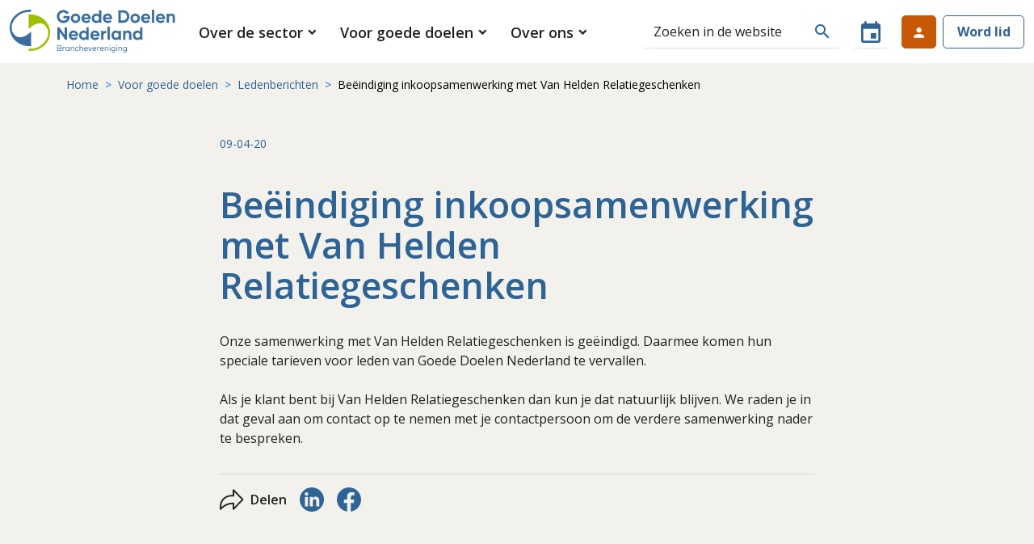

--- FILE ---
content_type: text/html; charset=UTF-8
request_url: https://goededoelennederland.nl/voor-goede-doelen/ledenberichten/beindiging-inkoopsamenwerking-met-van-helden-relatiegeschenken
body_size: 11942
content:

<!DOCTYPE html>
<html lang="nl">

  <head>
    <meta charset="UTF-8">
    <meta http-equiv="X-UA-Compatible" content="IE=edge">
    <meta name="viewport" content="width=device-width, initial-scale=1.0">

        <link rel="preconnect" href="https://fonts.googleapis.com">
    <link rel="preconnect" href="https://fonts.gstatic.com" crossorigin>
    <link href="https://fonts.googleapis.com/css2?family=Open+Sans:wght@400;600;700&display=swap" rel="stylesheet">

        <link rel="apple-touch-icon" sizes="180x180" href="/dist/favicon/apple-touch-icon.png">
<link rel="icon" type="image/png" sizes="32x32" href="/dist/favicon/favicon-32x32.png">
<link rel="icon" type="image/png" sizes="16x16" href="/dist/favicon/favicon-16x16.png">
<link rel="manifest" href="/dist/favicon/site.webmanifest">
<link rel="mask-icon" href="/dist/favicon/safari-pinned-tab.svg" color="#5bbad5">
<link rel="shortcut icon" href="/dist/favicon/favicon.ico">
<meta name="msapplication-TileColor" content="#ffffff">
<meta name="msapplication-config" content="/dist/favicon/browserconfig.xml">
<meta name="theme-color" content="#ffffff">
    <link rel="stylesheet" href="/dist/css/app.css?v=2">
    <script defer src="https://cdn.jsdelivr.net/npm/alpinejs@3.x.x/dist/cdn.min.js"></script>
  <title>Beëindiging inkoopsamenwerking met Van… | Goede Doelen Nederland</title>
<script>window.dataLayer = window.dataLayer || [];
function gtag(){dataLayer.push(arguments)};
gtag('js', new Date());
gtag('config', 'UA-68717422-1', {'send_page_view': true,'anonymize_ip': true,'link_attribution': false,'allow_display_features': false});
</script>
<script>dataLayer = [];
(function(w,d,s,l,i){w[l]=w[l]||[];w[l].push({'gtm.start':
new Date().getTime(),event:'gtm.js'});var f=d.getElementsByTagName(s)[0],
j=d.createElement(s),dl=l!='dataLayer'?'&l='+l:'';j.async=true;j.src=
'https://www.googletagmanager.com/gtm.js?id='+i+dl;f.parentNode.insertBefore(j,f);
})(window,document,'script','dataLayer','GTM-M8THLRK');
</script><meta name="generator" content="SEOmatic">
<meta name="keywords" content="Goede, Doelen, Nederland, Brancheorganisatie,">
<meta name="description" content="Onze samenwerking met Van Helden Relatiegeschenken is geëindigd.">
<meta name="referrer" content="no-referrer-when-downgrade">
<meta name="robots" content="all">
<meta content="nl_NL" property="og:locale">
<meta content="Goede Doelen Nederland" property="og:site_name">
<meta content="website" property="og:type">
<meta content="https://goededoelennederland.nl/voor-goede-doelen/ledenberichten/beindiging-inkoopsamenwerking-met-van-helden-relatiegeschenken" property="og:url">
<meta content="Beëindiging inkoopsamenwerking met Van Helden Relatiegeschenken" property="og:title">
<meta content="Onze samenwerking met Van Helden Relatiegeschenken is geëindigd." property="og:description">
<meta content="1200" property="og:image:width">
<meta content="630" property="og:image:height">
<meta content="Beëindiging inkoopsamenwerking met Van Helden Relatiegeschenken" property="og:image:alt">
<meta content="https://bsky.app/profile/goededoelennl.bsky.social" property="og:see_also">
<meta content="https://www.instagram.com/goededoelennederland/" property="og:see_also">
<meta content="https://www.youtube.com/channel/UCZ8dqaO5xLpkUOuI7OOHrAg" property="og:see_also">
<meta content="https://www.linkedin.com/company/goede-doelen-nederland/" property="og:see_also">
<meta name="twitter:card" content="summary_large_image">
<meta name="twitter:site" content="@GoedeDoelen_NL">
<meta name="twitter:creator" content="@GoedeDoelen_NL">
<meta name="twitter:title" content="Beëindiging inkoopsamenwerking met Van Helden Relatiegeschenken">
<meta name="twitter:description" content="Onze samenwerking met Van Helden Relatiegeschenken is geëindigd.">
<meta name="twitter:image:width" content="800">
<meta name="twitter:image:height" content="418">
<meta name="twitter:image:alt" content="Beëindiging inkoopsamenwerking met Van Helden Relatiegeschenken">
<link href="https://goededoelennederland.nl/voor-goede-doelen/ledenberichten/beindiging-inkoopsamenwerking-met-van-helden-relatiegeschenken" rel="canonical">
<link href="https://goededoelennederland.nl/" rel="home">
<link type="text/plain" href="https://goededoelennederland.nl/humans.txt" rel="author"></head>

  

  <body class="body " ><script async src="https://www.googletagmanager.com/gtag/js?id=UA-68717422-1"></script>

<noscript><iframe src="https://www.googletagmanager.com/ns.html?id=GTM-M8THLRK"
height="0" width="0" style="display:none;visibility:hidden"></iframe></noscript>


    <header class="page-header" id="page-head">
  <nav class="navbar bg-white navbar-expand-lg py-0">
    <div class="container big h-100">

            <a class="navbar-brand" href="https://goededoelennederland.nl/">
        <img src="/dist/img/logo.svg" class="navbar-brand__img img-fluid" alt="">
      </a>

            <button class="navbar-toggler hamburger hamburger--squeeze js-hamburger" type="button" data-bs-toggle="offcanvas" data-bs-target="#offcanvasMenu" aria-controls="offcanvasMenu" aria-expanded="true">
        <div class="hamburger hamburger--squeeze js-hamburger">
          <div class="hamburger-box">
            <div class="hamburger-inner"></div>
          </div>
        </div>
      </button>

            <div class="mainmenu offcanvas offcanvas-top" data-bs-backdrop="static" tabindex="-1" id="offcanvasMenu" aria-labelledby="offcanvasMenuLabel" id="navbarSupportedContent">

        <div class="offcanvas-header">
          <a href="https://goededoelennederland.nl/zoeken" class="btn search-box__btn" type="button" id="search"><span class="material-icons material-icons-outlined"> search </span></a>
          <a href="https://goededoelennederland.nl/agenda" class="btn btn-white btn__calendar"><span class="material-icons"> event </span></a>
        </div>

        <div class="offcanvas-body page-header__left justify-content-between align-items-center">
          
          
          
          <ul class="main-nav navbar-nav">
                                      
            <li class="nav-item dropdown">

              <a
                 href="#" role="button" data-bs-toggle="dropdown" aria-expanded="false"                 class="nav-link dropdown-toggle"                >
                <span>Over de sector</span>
              </a>

              
                <div class="dropdown-menu" aria-labelledby="navbarDropdown">
                  <ul class="dropdown-menu__items">
                                                      
            <li class="nav-item">

              <a
                 href="https://goededoelennederland.nl/over-de-sector/nieuws"                 class="nav-link"                >
                <span>Nieuws</span>
              </a>

                          </li>
          
                                                      
            <li class="nav-item">

              <a
                 href="https://goededoelennederland.nl/over-de-sector/belangenbehartiging"                 class="nav-link"                >
                <span>Belangenbehartiging</span>
              </a>

                          </li>
          
                                                      
            <li class="nav-item">

              <a
                 href="https://goededoelennederland.nl/over-de-sector/standpunten"                 class="nav-link"                >
                <span>Standpunten en duiding</span>
              </a>

                          </li>
          
                                                      
            <li class="nav-item">

              <a
                 href="https://goededoelennederland.nl/over-de-sector/de-zes-functies-van-goede-doelen"                 class="nav-link"                >
                <span>De zes functies van goede doelen</span>
              </a>

                          </li>
          
                                                      
            <li class="nav-item">

              <a
                 href="https://goededoelennederland.nl/over-de-sector/zelfregulering"                 class="nav-link"                >
                <span>Zelfregulering</span>
              </a>

                          </li>
          
                                                      
            <li class="nav-item">

              <a
                 href="https://goededoelennederland.nl/in-gemeenten"                 class="nav-link"                >
                <span>Goede doelen: jouw partners in gemeenten</span>
              </a>

                          </li>
          
                                                      
            <li class="nav-item">

              <a
                 href="https://goededoelennederland.nl/over-de-sector/goede-doelen-lezing"                 class="nav-link"                >
                <span>Goede Doelen Lezing</span>
              </a>

                          </li>
          
                                                      
            <li class="nav-item">

              <a
                 href="https://goededoelennederland.nl/over-de-sector/onderzoek-en-publicaties"                 class="nav-link"                >
                <span>Onderzoek en publicaties</span>
              </a>

                          </li>
          
                                                      
            <li class="nav-item">

              <a
                 href="https://goededoelennederland.nl/vacatures"                 class="nav-link"                >
                <span>Vacatures</span>
              </a>

                          </li>
          
                                      </ul>

                  <br>
                  <a class="btn btn-primary link-long icon-arrow" href="https://goededoelennederland.nl/over-de-sector"> Over de sector  </a>
                </div>

                          </li>
          
                                      
            <li class="nav-item dropdown">

              <a
                 href="#" role="button" data-bs-toggle="dropdown" aria-expanded="false"                 class="nav-link is-active dropdown-toggle"                >
                <span>Voor goede doelen</span>
              </a>

              
                <div class="dropdown-menu" aria-labelledby="navbarDropdown">
                  <ul class="dropdown-menu__items">
                                                      
            <li class="nav-item">

              <a
                 href="https://goededoelennederland.nl/agenda"                 class="nav-link"                >
                <span>Agenda</span>
              </a>

                          </li>
          
                                                      
            <li class="nav-item">

              <a
                 href="https://goededoelennederland.nl/voor-goede-doelen/academie"                 class="nav-link"                >
                <span>Academie</span>
              </a>

                          </li>
          
                                                      
            <li class="nav-item">

              <a
                 href="https://goededoelennederland.nl/voor-goede-doelen/bureau-nalatenschappen/"                 class="nav-link"                >
                <span>Bureau Nalatenschappen</span>
              </a>

                          </li>
          
                                                      
            <li class="nav-item">

              <a
                 href="https://goededoelennederland.nl/voor-goede-doelen/ledenberichten"                 class="nav-link is-active"                >
                <span>Ledenberichten</span>
              </a>

                          </li>
          
                                                      
            <li class="nav-item">

              <a
                 href="https://goededoelennederland.nl/voor-goede-doelen/vakgebieden"                 class="nav-link"                >
                <span>Vakgebieden</span>
              </a>

                          </li>
          
                                                      
            <li class="nav-item">

              <a
                 href="https://goededoelennederland.nl/voor-goede-doelen/masterclasses-fondsenwerving"                 class="nav-link"                >
                <span>Masterclasses Fondsenwerving</span>
              </a>

                          </li>
          
                                                      
            <li class="nav-item">

              <a
                 href="https://goededoelennederland.nl/voor-goede-doelen/kennisfestival"                 class="nav-link"                >
                <span>Kennisfestival</span>
              </a>

                          </li>
          
                                                      
            <li class="nav-item">

              <a
                 href="https://goededoelennederland.nl/over-de-sector/mijn-eenmalige-gift"                 class="nav-link"                >
                <span>Mijn eenmalige gift</span>
              </a>

                          </li>
          
                                                      
            <li class="nav-item">

              <a
                 href="https://goededoelennederland.nl/voor-goede-doelen/inkoopvoordelen"                 class="nav-link"                >
                <span>Inkoopvoordelen</span>
              </a>

                          </li>
          
                                                      
            <li class="nav-item">

              <a
                 href="https://goededoelennederland.nl/voor-goede-doelen/ledenvoordelen/shared-service-pilot-hr-flexpool"                 class="nav-link"                >
                <span>Shared services: HR-advies</span>
              </a>

                          </li>
          
                                                      
            <li class="nav-item">

              <a
                 href="https://goededoelennederland.nl/voor-goede-doelen/socutera"                 class="nav-link"                >
                <span>Socutera</span>
              </a>

                          </li>
          
                                                      
            <li class="nav-item">

              <a
                 href="https://goededoelennederland.nl/voor-goede-doelen/helpdesk"                 class="nav-link"                >
                <span>Helpdesk van deskundigen</span>
              </a>

                          </li>
          
                                                      
            <li class="nav-item">

              <a
                 href="https://goededoelennederland.nl/voor-goede-doelen/netwerken-via-communities"                 class="nav-link"                >
                <span>Netwerken via communities</span>
              </a>

                          </li>
          
                                                      
            <li class="nav-item">

              <a
                 href="https://goededoelennederland.nl/voor-goede-doelen/ledenvoordelen"                 class="nav-link"                >
                <span>Ledenvoordelen</span>
              </a>

                          </li>
          
                                      </ul>

                  <br>
                  <a class="btn btn-primary link-long icon-arrow" href="https://goededoelennederland.nl/voor-goede-doelen"> Voor goede doelen  </a>
                </div>

                          </li>
          
                                      
            <li class="nav-item dropdown">

              <a
                 href="#" role="button" data-bs-toggle="dropdown" aria-expanded="false"                 class="nav-link dropdown-toggle"                >
                <span>Over ons</span>
              </a>

              
                <div class="dropdown-menu" aria-labelledby="navbarDropdown">
                  <ul class="dropdown-menu__items">
                                                      
            <li class="nav-item">

              <a
                 href="https://goededoelennederland.nl/over-ons/goede-doelen-nederland"                 class="nav-link"                >
                <span>Goede Doelen Nederland</span>
              </a>

                          </li>
          
                                                      
            <li class="nav-item">

              <a
                 href="https://goededoelennederland.nl/over-ons/ledenoverzicht"                 class="nav-link"                >
                <span>Ledenoverzicht</span>
              </a>

                          </li>
          
                                                      
            <li class="nav-item">

              <a
                 href="https://goededoelennederland.nl/over-ons/commissies-werkgroepen"                 class="nav-link"                >
                <span>Commissies &amp; werkgroepen</span>
              </a>

                          </li>
          
                                                      
            <li class="nav-item">

              <a
                 href="https://goededoelennederland.nl/over-ons/alv"                 class="nav-link"                >
                <span>ALV</span>
              </a>

                          </li>
          
                                                      
            <li class="nav-item">

              <a
                 href="https://goededoelennederland.nl/contact"                 class="nav-link"                >
                <span>Contact</span>
              </a>

                          </li>
          
                                                      
            <li class="nav-item">

              <a
                 href="https://goededoelennederland.nl/over-ons/lid-worden"                 class="nav-link"                >
                <span>Word lid</span>
              </a>

                          </li>
          
                                                      
            <li class="nav-item">

              <a
                 href="https://goededoelennederland.nl/over-ons/word-branchegenoot"                 class="nav-link"                >
                <span>Word branchegenoot</span>
              </a>

                          </li>
          
                                                      
            <li class="nav-item">

              <a
                 href="https://goededoelennederland.nl/over-ons/werken-bij-goede-doelen-nederland"                 class="nav-link"                >
                <span>Werken bij Goede Doelen Nederland</span>
              </a>

                          </li>
          
                                      </ul>

                  <br>
                  <a class="btn btn-primary link-long icon-arrow" href="https://goededoelennederland.nl/over-ons"> Over ons  </a>
                </div>

                          </li>
          
                      </ul>

          
          <div class="page-header__right mt-5 mt-lg-0 d-flex">

            <a href="https://goededoelennederland.nl/zoeken" class="btn search-box__btn d-none d-lg-flex d-xl-none border-bottom  me-2" data-toggle="tooltip" data-bs-placement="bottom" title="Zoeken" type="button" id="search"><span class="material-icons material-icons-outlined"> search </span></a>

            <form class="input-group search-box me-3 d-none d-md-none d-xl-flex w-auto" action="https://goededoelennederland.nl/zoeken">

              <input type="search" name="q" class="form-control" placeholder="Zoeken in de website" aria-label="Zoeken" aria-describedby="search">

              <button class="btn search-box__btn" type="submit" id="search"><span
                  class="material-icons material-icons-outlined"> search </span></button>
              <ul class="results">
                <li><a href="https://goededoelennederland.nl/over-de-sector/nieuws">Nieuws</a></li>
                <li><a href="https://goededoelennederland.nl/vacatures">Vacatures</a></li>
                <li><a href="https://goededoelennederland.nl/agenda">Agenda</a></li>
                <li><a href="https://goededoelennederland.nl/voor-goede-doelen/themas">Thema's</a></li>
              </ul>
            </form>

            <a href="https://goededoelennederland.nl/agenda" class="btn btn-white btn__calendar me-3 d-none d-lg-flex" data-toggle="tooltip" data-bs-placement="bottom" title="Agenda"><span class="material-icons"> event </span></a>

            
              <a href="https://goededoelennederland.nl/login" class="btn btn-secondary btn__login-sm text-white me-2 d-none d-lg-flex" data-toggle="tooltip" customClass="bg-secondary" data-bs-placement="bottom" title="Account"><span class="material-icons"> person </span> </a>
              <a href="https://goededoelennederland.nl/login" class="btn btn-secondary btn__login text-white d-lg-none">Login</a>
              <a href="https://goededoelennederland.nl/over-ons/lid-worden/ik-word-lid" class="btn btn-outline-primary btn__member">Word lid</a>

            
          </div>

        </div>

      </div>
      

    </div>
  </nav>
</header>

    <main class="main" id="app" role="main">

            <section class="page-section-mb-0 page-section--breadcrumbs">
        <div class="container">
          <div class="row">
            <div class="col-12">
              <div class="py-3">
                
    
                                                                            

      <nav aria-label="breadcrumb" class="">
      <ol class="breadcrumb mb-1">
                  
                                        <li class="breadcrumb-item ">
                <a class="breadcrumb-link text-decoration-none" href="https://goededoelennederland.nl/">
                  Home
                </a>
              </li>
            
                          <li class="breadcrumb-item ">
                <a class="breadcrumb-link text-decoration-none" href="https://goededoelennederland.nl/voor-goede-doelen">
                  Voor goede doelen
                </a>
              </li>
                      
            
                          <li class="breadcrumb-item ">
                <a class="breadcrumb-link text-decoration-none" href="https://goededoelennederland.nl/voor-goede-doelen/ledenberichten">
                  Ledenberichten
                </a>
              </li>
                      
            
                          <li class="breadcrumb-item active" aria-current="page">Beëindiging inkoopsamenwerking met Van Helden Relatiegeschenken</li>
                                    </ol>
    </nav>
  
              </div>
            </div>
          </div>
        </div>
      </section>
      
      



            
    <section class="page-section">
        <div class="container">

            <div class="row justify-content-center mb-8">
                <div class="col-12 col-md-8 col-lg-8">

                    <div class="d-flex flex-wrap align-items-center py-5">

                                                
                        <time class="link-primary date small mb-2" datetime="2020-04-09" pubdate="pubdate">09-04-20</time>



                      



                    </div>
                    <h1 class="mb-2 display-1">Beëindiging inkoopsamenwerking met Van Helden Relatiegeschenken</h1>

                    
                    <div class="lead mt-4"></div>

                     
                    
                    


      <div class="bb mb-5">
      <p>Onze samenwerking met Van Helden Relatiegeschenken is geëindigd. Daarmee komen hun speciale tarieven voor leden van Goede Doelen Nederland te vervallen.</p>
<p>Als je klant bent bij Van Helden Relatiegeschenken dan kun je dat natuurlijk blijven. We raden je in dat geval aan om contact op te nemen met je contactpersoon om de verdere samenwerking nader te bespreken.</p>
    </div>
  

                    
                                        
                        
<div class="socialbar mt-2">

    <hr>

    <ul class="social-list share-tools list-unstyled d-flex flex-wrap align-items-center" data-url="https://goededoelennederland.nl/voor-goede-doelen/ledenberichten/beindiging-inkoopsamenwerking-met-van-helden-relatiegeschenken" data-title="Beëindiging inkoopsamenwerking met Van Helden Relatiegeschenken">
        <li class="me-2">
            <span>
                <svg class="icon icon-social icon--share" viewBox="0 0 28 24" xmlns="http://www.w3.org/2000/svg" aria-hidden="true"><title>Applaus</title><g fill="currentColor" fill-rule="evenodd"><path d="m14.01 0v5.658h-1.355c-7.478 0-13.559 5.749-13.559 12.866v3.476c0 .809.985 1.207 1.547.625l1-1.037.289-.292c3.118-3.072 7.402-4.859 11.915-4.964l.162-.003v5.656c0 .81.986 1.208 1.548.625l10.606-10.993c.336-.349.336-.901 0-1.25l-10.606-10.993c-.562-.583-1.548-.185-1.548.625m1.8 2.228l8.455 8.764-8.455 8.764v-4.329c0-.497-.403-.9-.9-.9h-.638l-.441.005c-4.839.107-9.447 1.972-12.872 5.203l-.064.061v-1.272c0-6.1 5.254-11.07 11.759-11.07h2.255c.497 0 .9-.403.9-.9v-4.33" transform="translate(1 1)" fill="currentColor" fill-rule="nonzero"/></g></svg>
            </span>
        </li>
        <li>
            <span class="me-3 fw-bold text-lg">
                Delen
            </span>
        </li>
        <li class="me-3">
            <a
                class="share-tools__button w-8 h-8 block flex items-center justify-center bg-ao-beige hover:bg-ao-beige-darken rounded-full"
                target="_blank"
                href="#linkedin"
                rel="nofollow noopener"
                tabindex="-1"
            >
                <svg height="100%" style="fill-rule:evenodd;clip-rule:evenodd;stroke-linejoin:round;stroke-miterlimit:2;" version="1.1" viewBox="0 0 512 512" width="100%" xml:space="preserve" xmlns="http://www.w3.org/2000/svg" xmlns:serif="http://www.serif.com/" xmlns:xlink="http://www.w3.org/1999/xlink"><path d="M256,0c141.29,0 256,114.71 256,256c0,141.29 -114.71,256 -256,256c-141.29,0 -256,-114.71 -256,-256c0,-141.29 114.71,-256 256,-256Zm-80.037,399.871l0,-199.921l-66.464,0l0,199.921l66.464,0Zm239.62,0l0,-114.646c0,-61.409 -32.787,-89.976 -76.509,-89.976c-35.255,0 -51.047,19.389 -59.889,33.007l0,-28.306l-66.447,0c0.881,18.757 0,199.921 0,199.921l66.446,0l0,-111.65c0,-5.976 0.43,-11.95 2.191,-16.221c4.795,-11.935 15.737,-24.299 34.095,-24.299c24.034,0 33.663,18.34 33.663,45.204l0,106.966l66.45,0Zm-272.403,-296.321c-22.74,0 -37.597,14.95 -37.597,34.545c0,19.182 14.405,34.544 36.717,34.544l0.429,0c23.175,0 37.6,-15.362 37.6,-34.544c-0.43,-19.595 -14.424,-34.545 -37.149,-34.545Z"/></svg>
                <span class="visually-hidden">Delen via LinkedIn</span>
            </a>
        </li>
        <li class="me-3">
            <a
                class="share-tools__button w-8 h-8 block flex items-center justify-center bg-ao-beige hover:bg-ao-beige-darken rounded-full"
                target="_blank"
                href="#facebook"
                rel="nofollow noopener"
                tabindex="-1"
            >
                <svg height="100%" style="fill-rule:evenodd;clip-rule:evenodd;stroke-linejoin:round;stroke-miterlimit:2;" version="1.1" viewBox="0 0 512 512" width="100%" xml:space="preserve" xmlns="http://www.w3.org/2000/svg" xmlns:serif="http://www.serif.com/" xmlns:xlink="http://www.w3.org/1999/xlink"><path d="M255.022,511.998l0.229,0.001l-0.079,0l-0.15,-0.001Zm1.806,0.001l-0.079,0l0.229,-0.001l-0.15,0.001Zm-2.588,-0.005l0.247,0.001l-0.142,0l-0.105,-0.001Zm3.415,0.001l-0.142,0l0.247,-0.001l-0.105,0.001Zm-4.169,-0.007l0.165,0.001l-0.132,-0.001l-0.033,0Zm4.995,0l-0.132,0.001l0.165,-0.001l-0.033,0Zm0.826,-0.009l-0.058,0.001l0.223,-0.003l-0.165,0.002Zm-6.779,-0.002l0.223,0.003l-0.058,-0.001l-0.165,-0.002Zm7.604,-0.01l-0.135,0.002l0.275,-0.004l-0.14,0.002Zm-8.404,-0.002l0.275,0.004l-0.135,-0.002l-0.14,-0.002Zm9.228,-0.012l-0.182,0.003l0.254,-0.005l-0.072,0.002Zm-9.984,-0.002l0.254,0.005l-0.182,-0.003l-0.072,-0.002Zm-0.937,-0.019l0.225,0.005l-0.04,-0.001l-0.185,-0.004Zm11.745,0.004l-0.04,0.001l0.225,-0.005l-0.185,0.004Zm-12.567,-0.025l0.309,0.008l-0.125,-0.003l-0.184,-0.005Zm13.39,0.005l-0.125,0.003l0.309,-0.008l-0.184,0.005Zm0.823,-0.022l-0.201,0.006l0.316,-0.009l-0.115,0.003Zm-14.967,-0.003l0.316,0.009l-0.201,-0.006l-0.115,-0.003Zm-0.72,-0.022l0.225,0.007l-0.212,-0.007l-0.194,-0.006l0.181,0.006Zm16.509,0l-0.212,0.007l0.225,-0.007l0.181,-0.006l-0.194,0.006Zm0.821,-0.027l-0.112,0.004l0.345,-0.012l-0.233,0.008Zm-18.371,-0.008l0.345,0.012l-0.112,-0.004l-0.233,-0.008Zm-0.749,-0.028l0.362,0.013l-0.201,-0.007l-0.161,-0.006Zm19.941,0.006l-0.201,0.007l0.362,-0.013l-0.161,0.006Zm-20.676,-0.036l0.354,0.015l-0.277,-0.011l-0.077,-0.004Zm21.495,0.004l-0.277,0.011l0.354,-0.015l-0.077,0.004Zm-22.525,-0.049l0.38,0.017l-0.093,-0.003l-0.287,-0.014Zm23.345,0.014l-0.093,0.003l0.38,-0.017l-0.287,0.014Zm-24.084,-0.048l0.394,0.018l-0.186,-0.008l-0.208,-0.01Zm24.902,0.01l-0.186,0.008l0.394,-0.018l-0.208,0.01Zm-25.63,-0.047l0.397,0.02l-0.279,-0.013l-0.118,-0.007Zm26.448,0.007l-0.279,0.013l0.397,-0.02l-0.118,0.007Zm0.818,-0.043l-0.362,0.019l0.321,-0.017l0.378,-0.021l-0.337,0.019Zm-27.925,0.002l0.321,0.017l-0.362,-0.019l-0.337,-0.019l0.378,0.021Zm28.741,-0.048l-0.16,0.009l0.406,-0.023l-0.246,0.014Zm-29.844,-0.014l0.406,0.023l-0.16,-0.009l-0.246,-0.014Zm-0.722,-0.043l0.405,0.024l-0.253,-0.014l-0.152,-0.01Zm31.382,0.01l-0.253,0.014l0.405,-0.024l-0.152,0.01Zm-32.071,-0.053l0.365,0.023l-0.34,-0.021l-0.342,-0.022l0.317,0.02Zm32.887,0.002l-0.34,0.021l0.365,-0.023l0.317,-0.02l-0.342,0.022Zm0.814,-0.053l-0.122,0.008l0.387,-0.026l-0.265,0.018Zm-34.755,-0.018l0.387,0.026l-0.122,-0.008l-0.265,-0.018Zm-0.721,-0.05l0.38,0.027l-0.208,-0.014l-0.172,-0.013Zm36.29,0.013l-0.208,0.014l0.38,-0.027l-0.172,0.013Zm-37.009,-0.064l0.349,0.025l-0.271,-0.019l-0.078,-0.006Zm37.822,0.006l-0.271,0.019l0.349,-0.025l-0.078,0.006Zm-38.789,-0.079l0.306,0.023l-0.074,-0.005l-0.232,-0.018Zm39.602,0.018l-0.074,0.005l0.306,-0.023l-0.232,0.018Zm0.811,-0.063l-0.146,0.011l0.311,-0.025l-0.165,0.014Zm-41.157,-0.014l0.311,0.025l-0.146,-0.011l-0.165,-0.014Zm-0.725,-0.059l0.264,0.022l-0.186,-0.015l-0.078,-0.007Zm42.694,0.007l-0.186,0.015l0.264,-0.022l-0.078,0.007Zm-43.492,-0.074l0.079,0.007l-0.013,-0.001l-0.066,-0.006Zm44.302,0.006l-0.013,0.001l0.079,-0.007l-0.066,0.006Zm0.81,-0.071l-0.072,0.006l0.181,-0.016l-0.109,0.01Zm-45.965,-0.01l0.181,0.016l-0.072,-0.006l-0.109,-0.01Zm-0.75,-0.068l0.135,0.013l-0.084,-0.008l-0.051,-0.005Zm47.523,0.005l-0.084,0.008l0.135,-0.013l-0.051,0.005Zm-63.736,-2.025c-122.319,-19.226 -216,-125.203 -216,-252.887c0,-141.29 114.71,-256 256,-256c141.29,0 256,114.71 256,256c0,127.684 -93.681,233.661 -216,252.887l0,-178.887l59.65,0l11.35,-74l-71,0l0,-48.021c0,-20.245 9.918,-39.979 41.719,-39.979l32.281,0l0,-63c0,0 -29.296,-5 -57.305,-5c-58.476,0 -96.695,35.44 -96.695,99.6l0,56.4l-65,0l0,74l65,0l0,178.887Z"/></svg>
                <span class="visually-hidden">Delen via Facebook</span>
            </a>
        </li>
                    </ul>

</div>

                                        
                </div>
            </div> 
                        <div class="row">
                <div class="col-12">
                    <h4 class="display-3 my-3">Laatste ledenberichten</h4>
                </div>
            </div> 
            <div class="row g-4 mb-9">

              

                                    <div class="col-12 col-sm-6 col-md-4">
                        


<div class="card h-100 ">

            <picture>
            <source srcset="https://goededoelennederland.nl/images/nieuwsitems/_555x250_crop_center-center_none/2117029/NLdoet-2025.webp" type="image/webp">
            <source srcset="https://goededoelennederland.nl/images/nieuwsitems/_highlightCard/NLdoet-2025.png">
            <img src="https://goededoelennederland.nl/images/nieuwsitems/_highlightCard/NLdoet-2025.png" alt="N Ldoet 2025" class="card-img-top">
        </picture>
    
        
    <div class="card-body d-flex relative">
        <div class="card-body__content">

            <div class="d-flex align-items-center justify-content-between">
                <time datetime="2026-01-16" pubdate="pubdate" class="card__date">16-01-26</time>

              



            </div>
            <h5 class="card__title display-4 mb-4">NL DOET</h5>
                        <a href="https://goededoelennederland.nl/voor-goede-doelen/ledenberichten/nl-doet" class="stretched-link"></a>
        </div>
        <span class="badge badge-theme absolute right bottom"></span>
    </div>

</div>
                    </div>
                                    <div class="col-12 col-sm-6 col-md-4">
                        


<div class="card h-100 ">

            <picture>
            <source srcset="https://goededoelennederland.nl/images/nieuwsitems/_555x250_crop_center-center_none/2248183/witte_afbeelding_190x92.webp" type="image/webp">
            <source srcset="https://goededoelennederland.nl/images/nieuwsitems/_highlightCard/witte_afbeelding_190x92.png">
            <img src="https://goededoelennederland.nl/images/nieuwsitems/_highlightCard/witte_afbeelding_190x92.png" alt="Witte afbeelding 190x92" class="card-img-top">
        </picture>

        
    <div class="card-body d-flex relative">
        <div class="card-body__content">

            <div class="d-flex align-items-center justify-content-between">
                <time datetime="2026-01-15" pubdate="pubdate" class="card__date">15-01-26</time>

              



            </div>
            <h5 class="card__title display-4 mb-4">Nieuwe maximale vrijwilligersvergoeding per 2026</h5>
                        <a href="https://goededoelennederland.nl/voor-goede-doelen/ledenberichten/nieuwe-maximale-vrijwilligersvergoeding-per-2026" class="stretched-link"></a>
        </div>
        <span class="badge badge-theme absolute right bottom">Vrijwilligersmanagement</span>
    </div>

</div>
                    </div>
                                    <div class="col-12 col-sm-6 col-md-4">
                        


<div class="card h-100 ">

            <picture>
            <source srcset="https://goededoelennederland.nl/images/nieuwsitems/_555x250_crop_center-center_none/1994520/Belastingdienst-kantoor-org.webp" type="image/webp">
            <source srcset="https://goededoelennederland.nl/images/nieuwsitems/_highlightCard/Belastingdienst-kantoor-org.jpg">
            <img src="https://goededoelennederland.nl/images/nieuwsitems/_highlightCard/Belastingdienst-kantoor-org.jpg" alt="Belastingdienst kantoor org" class="card-img-top">
        </picture>
    
        
    <div class="card-body d-flex relative">
        <div class="card-body__content">

            <div class="d-flex align-items-center justify-content-between">
                <time datetime="2026-01-13" pubdate="pubdate" class="card__date">13-01-26</time>

              



            </div>
            <h5 class="card__title display-4 mb-4">Zachte landing bij handhaving op schijnzelfstandigheid verlengd tot eind 2026</h5>
                        <a href="https://goededoelennederland.nl/voor-goede-doelen/ledenberichten/zachte-landing-bij-handhaving-op-schijnzelfstandigheid-verlengd-tot-eind-2026" class="stretched-link"></a>
        </div>
        <span class="badge badge-theme absolute right bottom">HR</span>
    </div>

</div>
                    </div>
                            </div> 

        </div>
    </section>


    </main>


    

<footer class="page-footer">

  <div class="container container pt-8 pb-5">
    <div class="row">

      <div class="col-lg-4 mb-6 mb-lg-0">
        <h5 class="footer__heading">Goede Doelen Nederland</h5>
                  <p class="fw-bold mb-0">Telefoon</p>
          <a href="tel:020 422 99 77"> 020 422 99 77</a>
          <br><br>
        
                  <p class="fw-bold mb-0">Email</p>
          <a href="mailto:info@goededoelennederland.nl"> info@goededoelennederland.nl </a>
          <br><br>
        
                  <p class="fw-bold mb-0">Adres</p>
          <p>100 Watt gebouw<br />James Wattstraat 100, 5e etage<br />1097 DM Amsterdam<a href="https://goededoelennederland.nl/route" target="_blank" rel="noreferrer noopener"><br />Route</a></p>

        
      </div>

      
      
      <div class="col-lg-4 mb-6 mb-lg-0">
        <h5 class="footer__heading">Bureau Nalatenschappen</h5>

                  <p class="fw-bold mb-0">Telefoon</p>
          <a href="tel:020 716 49 00"> 020 716 49 00</a>
          <br><br>
        
                  <p class="fw-bold mb-0">Email</p>
          <a href="mailto:nalatenschappen@goededoelennederland.nl"> nalatenschappen@goededoelennederland.nl </a>
          <br><br>
        

      </div>

      <div class="col-lg-4 mb-6 mb-lg-0">
        <h5 class="footer__heading">Volg ons</h5>

        <ul class="d-flex nav-social-footer list-unstyled mb-1">
                                  <li class="social-item">
              <div class="social-link">
                <a href="https://www.linkedin.com/company/goede-doelen-nederland/" target="_blank" class="icon--social icon--linkedin mr-1">
                  <svg height="100%" style="fill-rule:evenodd;clip-rule:evenodd;stroke-linejoin:round;stroke-miterlimit:2;" version="1.1" viewBox="0 0 512 512" width="100%" xml:space="preserve" xmlns="http://www.w3.org/2000/svg" xmlns:serif="http://www.serif.com/" xmlns:xlink="http://www.w3.org/1999/xlink"><path d="M256,0c141.29,0 256,114.71 256,256c0,141.29 -114.71,256 -256,256c-141.29,0 -256,-114.71 -256,-256c0,-141.29 114.71,-256 256,-256Zm-80.037,399.871l0,-199.921l-66.464,0l0,199.921l66.464,0Zm239.62,0l0,-114.646c0,-61.409 -32.787,-89.976 -76.509,-89.976c-35.255,0 -51.047,19.389 -59.889,33.007l0,-28.306l-66.447,0c0.881,18.757 0,199.921 0,199.921l66.446,0l0,-111.65c0,-5.976 0.43,-11.95 2.191,-16.221c4.795,-11.935 15.737,-24.299 34.095,-24.299c24.034,0 33.663,18.34 33.663,45.204l0,106.966l66.45,0Zm-272.403,-296.321c-22.74,0 -37.597,14.95 -37.597,34.545c0,19.182 14.405,34.544 36.717,34.544l0.429,0c23.175,0 37.6,-15.362 37.6,-34.544c-0.43,-19.595 -14.424,-34.545 -37.149,-34.545Z"/></svg>
                </a>
              </div>
            </li>
                                              <li class="social-item">
              <div class="social-link">
                <a href="https://www.youtube.com/channel/UCZ8dqaO5xLpkUOuI7OOHrAg" target="_blank" class="icon--social icon--youtube mr-1">
                  <svg height="100%" style="fill-rule:evenodd;clip-rule:evenodd;stroke-linejoin:round;stroke-miterlimit:2;" version="1.1" viewBox="0 0 512 512" width="100%" xml:space="preserve" xmlns="http://www.w3.org/2000/svg" xmlns:serif="http://www.serif.com/" xmlns:xlink="http://www.w3.org/1999/xlink"><path d="M256,0c141.29,0 256,114.71 256,256c0,141.29 -114.71,256 -256,256c-141.29,0 -256,-114.71 -256,-256c0,-141.29 114.71,-256 256,-256Zm153.315,178.978c-3.68,-13.769 -14.522,-24.61 -28.29,-28.29c-24.958,-6.688 -125.025,-6.688 -125.025,-6.688c0,0 -100.067,0 -125.025,6.688c-13.765,3.68 -24.61,14.521 -28.29,28.29c-6.685,24.955 -6.685,77.024 -6.685,77.024c0,0 0,52.067 6.685,77.02c3.68,13.769 14.525,24.614 28.29,28.293c24.958,6.685 125.025,6.685 125.025,6.685c0,0 100.067,0 125.025,-6.685c13.768,-3.679 24.61,-14.524 28.29,-28.293c6.685,-24.953 6.685,-77.02 6.685,-77.02c0,0 0,-52.069 -6.685,-77.024Zm-185.316,125.025l0,-96.002l83.137,48.001l-83.137,48.001Z"/></svg>
                </a>
              </div>
            </li>
                                              <li class="social-item">
              <div class="social-link">
                <a href="https://www.instagram.com/goededoelennederland/" target="_blank" class="icon--social icon--instagram mr-1">
                  <svg height="100%" style="fill-rule:evenodd;clip-rule:evenodd;stroke-linejoin:round;stroke-miterlimit:2;" version="1.1" viewBox="0 0 512 512" width="100%" xml:space="preserve" xmlns="http://www.w3.org/2000/svg" xmlns:serif="http://www.serif.com/" xmlns:xlink="http://www.w3.org/1999/xlink"><path d="M256,0c141.29,0 256,114.71 256,256c0,141.29 -114.71,256 -256,256c-141.29,0 -256,-114.71 -256,-256c0,-141.29 114.71,-256 256,-256Zm0,96c-43.453,0 -48.902,0.184 -65.968,0.963c-17.03,0.777 -28.661,3.482 -38.839,7.437c-10.521,4.089 -19.444,9.56 -28.339,18.455c-8.895,8.895 -14.366,17.818 -18.455,28.339c-3.955,10.177 -6.659,21.808 -7.437,38.838c-0.778,17.066 -0.962,22.515 -0.962,65.968c0,43.453 0.184,48.902 0.962,65.968c0.778,17.03 3.482,28.661 7.437,38.838c4.089,10.521 9.56,19.444 18.455,28.34c8.895,8.895 17.818,14.366 28.339,18.455c10.178,3.954 21.809,6.659 38.839,7.436c17.066,0.779 22.515,0.963 65.968,0.963c43.453,0 48.902,-0.184 65.968,-0.963c17.03,-0.777 28.661,-3.482 38.838,-7.436c10.521,-4.089 19.444,-9.56 28.34,-18.455c8.895,-8.896 14.366,-17.819 18.455,-28.34c3.954,-10.177 6.659,-21.808 7.436,-38.838c0.779,-17.066 0.963,-22.515 0.963,-65.968c0,-43.453 -0.184,-48.902 -0.963,-65.968c-0.777,-17.03 -3.482,-28.661 -7.436,-38.838c-4.089,-10.521 -9.56,-19.444 -18.455,-28.339c-8.896,-8.895 -17.819,-14.366 -28.34,-18.455c-10.177,-3.955 -21.808,-6.66 -38.838,-7.437c-17.066,-0.779 -22.515,-0.963 -65.968,-0.963Zm0,28.829c42.722,0 47.782,0.163 64.654,0.933c15.6,0.712 24.071,3.318 29.709,5.509c7.469,2.902 12.799,6.37 18.397,11.969c5.6,5.598 9.067,10.929 11.969,18.397c2.191,5.638 4.798,14.109 5.509,29.709c0.77,16.872 0.933,21.932 0.933,64.654c0,42.722 -0.163,47.782 -0.933,64.654c-0.711,15.6 -3.318,24.071 -5.509,29.709c-2.902,7.469 -6.369,12.799 -11.969,18.397c-5.598,5.6 -10.928,9.067 -18.397,11.969c-5.638,2.191 -14.109,4.798 -29.709,5.509c-16.869,0.77 -21.929,0.933 -64.654,0.933c-42.725,0 -47.784,-0.163 -64.654,-0.933c-15.6,-0.711 -24.071,-3.318 -29.709,-5.509c-7.469,-2.902 -12.799,-6.369 -18.398,-11.969c-5.599,-5.598 -9.066,-10.928 -11.968,-18.397c-2.191,-5.638 -4.798,-14.109 -5.51,-29.709c-0.77,-16.872 -0.932,-21.932 -0.932,-64.654c0,-42.722 0.162,-47.782 0.932,-64.654c0.712,-15.6 3.319,-24.071 5.51,-29.709c2.902,-7.468 6.369,-12.799 11.968,-18.397c5.599,-5.599 10.929,-9.067 18.398,-11.969c5.638,-2.191 14.109,-4.797 29.709,-5.509c16.872,-0.77 21.932,-0.933 64.654,-0.933Zm0,49.009c-45.377,0 -82.162,36.785 -82.162,82.162c0,45.377 36.785,82.162 82.162,82.162c45.377,0 82.162,-36.785 82.162,-82.162c0,-45.377 -36.785,-82.162 -82.162,-82.162Zm0,135.495c-29.455,0 -53.333,-23.878 -53.333,-53.333c0,-29.455 23.878,-53.333 53.333,-53.333c29.455,0 53.333,23.878 53.333,53.333c0,29.455 -23.878,53.333 -53.333,53.333Zm104.609,-138.741c0,10.604 -8.597,19.199 -19.201,19.199c-10.603,0 -19.199,-8.595 -19.199,-19.199c0,-10.604 8.596,-19.2 19.199,-19.2c10.604,0 19.201,8.596 19.201,19.2Z"/></svg>
                </a>
              </div>
            </li>
                                              <li class="social-item">
              <div class="social-link">
                <a href="https://bsky.app/profile/goededoelennl.bsky.social" target="_blank" class="icon--social icon--bluesky mr-1">
                  <svg height="100" viewBox="0 0 100 100" width="100" xmlns="http://www.w3.org/2000/svg"><path d="m50 0c27.5957031 0 50 22.4042969 50 50s-22.4042969 50-50 50-50-22.4042969-50-50 22.4042969-50 50-50zm-17.4562868 26.6997511c-5.1694499-3.8801571-13.5437132-6.8762279-13.5437132 2.6768173 0 1.9032417 1.0928291 16.0240668 1.7436149 18.3202358 2.2224951 7.9690569 10.3511788 10.0073674 17.5834971 8.7671905-12.6350688 2.1488213-15.8398821 9.2706287-8.9022593 16.3924362 13.1753438 13.5314342 18.9464636-3.388998 20.419941-7.7234774l.0501818-.1426579c.1768088-.5055698.2762344-.8151024.3550245-.8151024.0859528 0 .1964637.3560903.4052063.9577603l.0454931.1337671c1.543904 4.5360757 7.3187014 20.9858301 20.3744479 7.5897103 6.9499018-7.1218075 3.7328095-14.2436149-8.9022593-16.3924362 7.2323183 1.2401769 15.361002-.7981336 17.595776-8.7549115.6385069-2.296169 1.731336-16.4169942 1.731336-18.3202358 0-9.5530452-8.3742633-6.5569745-13.5437132-2.6768173-7.1709233 5.3781925-14.8821218 16.2819254-17.7062868 22.1267191-2.824165-5.8570727-10.5353635-16.7608055-17.7062868-22.1267191z" fill-rule="evenodd"/></svg>
                </a>
              </div>
            </li>
                                                                                                                                                                  </ul>


                <ul class="list-unstyled mb-0 footer__nav">
                      <li class="nav-item">
              <a href="https://goededoelennederland.nl/over-de-sector/nieuws"                 class="footer__link "                >Nieuws</a>
            </li>
                      <li class="nav-item">
              <a href="https://goededoelennederland.nl/contact"                 class="footer__link "                >Contact</a>
            </li>
                  </ul>


      </div>

    </div>
    <!--Grid row-->
  </div>
  <!-- Grid container -->
  <div class="bottom-footer py-3">
    <div class="container-fluid">
      <div class="row">
        <div class="col-12">
          
          <ul class="list-unstyled d-flex flex-wrap justify-content-end">
                          <li class="nav-item">
                <a href="https://goededoelennederland.nl/disclaimer"                   class="bottomfooter__link me-3 "                  >Disclaimer</a>
              </li>
                          <li class="nav-item">
                <a href="https://goededoelennederland.nl/privacy"                   class="bottomfooter__link me-3 "                  >Privacy</a>
              </li>
                          <li class="nav-item">
                <a href="https://goededoelennederland.nl/cookies"                   class="bottomfooter__link me-3 "                  >Cookies</a>
              </li>
                        <li class="nav-item">
                ©2026 Goede Doelen Nederland – Gebruik van content alleen met toestemming.
            </li>
          </ul>

        </div>
      </div>
      <!--Grid row-->
    </div>
  </div>
  <!-- Grid container -->
</footer>

    
  <div class="modal fade" id="loginModal" tabindex="-1" aria-labelledby="modalLabel" aria-hidden="true">
    <div class="modal-dialog modal-dialog-centered">
      <div class="modal-content">
        <div class="modal-header">
          <h3 class="modal-title" id="modalLabel">Login om de besloten bestanden te kunnen downloaden</h3>
          <button type="button" class="btn-close" data-bs-dismiss="modal" aria-label="Close"></button>
        </div>
        <div class="modal-body">
          <form method="post" accept-charset="UTF-8" id="login">
            <input type="hidden" name="CRAFT_CSRF_TOKEN" value="Z16qJpQhrdRA8NiKZ9usoLTOaakt0EUmDdovw3AEZ051vH9DTb3r9wZznHntV-aEKJ2z4VSuxO7V_FnDV4EzEmWqcKAUUQkRBolIKXn4nb0=">
            <input type="hidden" name="action" value="users/login">

            <div class="mb-4 w-100">
              <label for="loginName" class="fw-bolder text-primary mb-2">E-mail</label>
              <input id="loginName" type="text" name="loginName" value="" class="form-control w-100 form-select--primary">
            </div>

            <div class="mb-4 w-100">
              <label for="password" class="fw-bolder text-primary mb-2">Password</label>

              <input id="password" type="password" name="password" class="form-control w-100 form-select--primary">
            </div>

            <p class="message d-none mb-5"></p>

            <input type="submit" value="Login" class="btn btn-primary">


          </form>
        </div>

      </div>
    </div>
  </div>






    
    <script src="/dist/js/app.js"></script>
    <script src="/dist/js/manifest.js"></script>
    <script src="/dist/js/vendor.js"></script>

  <script type="application/ld+json">{"@context":"https://schema.org","@graph":[{"@type":"WebSite","author":{"@id":"https://www.goededoelennederland.nl/#identity"},"copyrightHolder":{"@id":"https://www.goededoelennederland.nl/#identity"},"copyrightYear":"2020","creator":{"@id":"https://beeldr.nl/#creator"},"dateCreated":"2023-01-18T16:19:15+01:00","dateModified":"2023-03-07T09:30:17+01:00","datePublished":"2020-04-09T14:58:09+02:00","description":"Onze samenwerking met Van Helden Relatiegeschenken is geëindigd.","headline":"Beëindiging inkoopsamenwerking met Van Helden Relatiegeschenken","inLanguage":"nl-nl","mainEntityOfPage":"https://goededoelennederland.nl/voor-goede-doelen/ledenberichten/beindiging-inkoopsamenwerking-met-van-helden-relatiegeschenken","name":"Beëindiging inkoopsamenwerking met Van Helden Relatiegeschenken","publisher":{"@id":"https://beeldr.nl/#creator"},"url":"https://goededoelennederland.nl/voor-goede-doelen/ledenberichten/beindiging-inkoopsamenwerking-met-van-helden-relatiegeschenken"},{"@id":"https://www.goededoelennederland.nl/#identity","@type":"LocalBusiness","address":{"@type":"PostalAddress","addressCountry":"Nederland","addressLocality":"Amsterdam","addressRegion":"Noord-Holland","postalCode":"1097 DM","streetAddress":"James Wattstraat 100"},"description":"De brancheorganisatie van erkende goede doelen","email":"info@goededoelennederland.nl","geo":{"@type":"GeoCoordinates","latitude":"52.350330","longitude":"4.922880"},"image":{"@type":"ImageObject","height":"60","url":"https://www.goededoelennederland.nl/images/Goede-Doelen-Nederland.svg","width":"224"},"logo":{"@type":"ImageObject","height":"60","width":"224"},"name":"Goede Doelen Nederland","priceRange":"$","sameAs":["https://www.linkedin.com/company/goede-doelen-nederland/","https://www.youtube.com/channel/UCZ8dqaO5xLpkUOuI7OOHrAg","https://www.instagram.com/goededoelennederland/","https://bsky.app/profile/goededoelennl.bsky.social"],"telephone":"+31(0) 20 422 99 77","url":"https://www.goededoelennederland.nl/"},{"@id":"https://beeldr.nl/#creator","@type":"LocalBusiness","address":{"@type":"PostalAddress","addressCountry":"Nederland","addressLocality":"Leiden","addressRegion":"Zuid-Holland","postalCode":"2312NR","streetAddress":"3e Binnenvestgracht 23H"},"description":"Beeldr. Een team van 23 creatieve specialisten in strategy, design, tech en video. Samen met onze klanten creëren we verrassende digitale ervaringen en bouwen we aan merken die kloppen bij wat je doet en wie je bent.","email":"studio@beeldr.nl","geo":{"@type":"GeoCoordinates","latitude":"52.164410","longitude":"4.491560"},"name":"BEELDR","priceRange":"$","telephone":"+31 71 569 0509","url":"https://beeldr.nl/"},{"@type":"BreadcrumbList","description":"Breadcrumbs list","itemListElement":[{"@type":"ListItem","item":"https://goededoelennederland.nl/","name":"Home","position":1},{"@type":"ListItem","item":"https://goededoelennederland.nl/voor-goede-doelen","name":"Voor goede doelen","position":2},{"@type":"ListItem","item":"https://goededoelennederland.nl/voor-goede-doelen/ledenberichten","name":"Ledenberichten","position":3},{"@type":"ListItem","item":"https://goededoelennederland.nl/voor-goede-doelen/ledenberichten/beindiging-inkoopsamenwerking-met-van-helden-relatiegeschenken","name":"Beëindiging inkoopsamenwerking met Van Helden Relatiegeschenken","position":4}],"name":"Breadcrumbs"}]}</script><script>$('.share-tools').on('click', '.share-tools__button', function (e) {
        e.preventDefault();
        const $this = $(this);
        const $shareTools = $this.closest('.share-tools');
        const $window = $(window);
        const url = $shareTools.attr('data-url');
        const title = $shareTools.attr('data-title');
        const type = $this.attr('href').replace('#','');
        const width = 600;
        const height = 400;
        const left = ($window.width()  - width)  / 2;
        const top = ($window.height() - height) / 2;
        const opts = 'status=1' + ',width='  + width  + ',height=' + height + ',top='    + top    + ',left='   + left;



    if (url && title && type) {
        switch (type) {
    case 'facebook':
        window.open('https://www.facebook.com/sharer.php?u='+encodeURIComponent(url),'sharer',opts);
    break;
    case 'linkedin':
        window.open('https://www.linkedin.com/shareArticle?mini=true&url='+encodeURIComponent(url)+'&title='+title,'linkedin',opts);
    break;
    case 'email':
        window.open('mailto:?subject='+encodeURIComponent(title)+'&body=Hallo! Op de website van Goede doelen Nederland heb ik een interessant bericht gevonden. Je kunt het hier lezen: '+encodeURIComponent(url), '_blank');
        break;
        }
    }
    });
$('#login').submit(function (e) {
      e.preventDefault();
      var data = $(this).serialize();

      $.ajax({
        method: 'POST',
        url: '/',
        data: data,
        headers: {
          'Content-Type': 'application/x-www-form-urlencoded',
          'Accept': 'application/json; charset=utf-8'
        },
      })
        .done(function (data) {

          if (typeof data.error !== "undefined") {
            console.log(`Something's not right. ${data.error}`);
          }else {
            window.location.href = window.location.pathname + window.location.search;
          }
        })
        .fail(function (data) {
          var message = data.responseJSON['message'];
          var code = data.responseJSON['errorCodedata']

          if(message) {
            $('.message').removeClass('d-none').text(message);
          }else{
            $('.message').addClass('d-none');
          }

        });
    });</script></body>

</html>


--- FILE ---
content_type: image/svg+xml
request_url: https://goededoelennederland.nl/dist/img/logo.svg
body_size: 8018
content:
<?xml version="1.0" encoding="UTF-8"?>
<svg width="224px" height="60px" viewBox="0 0 224 60" version="1.1" xmlns="http://www.w3.org/2000/svg" xmlns:xlink="http://www.w3.org/1999/xlink">
    <title>logo</title>
    <g id="logo" stroke="none" fill="none" fill-rule="evenodd" stroke-width="1">
        <g id="Group" transform="translate(-1, -1)">
            <g id="GDN-logo-2025" transform="translate(1, 1)" fill-rule="nonzero">
                <path d="M27.6180987,6.3695494 C26.9897814,6.3695494 26.3656436,6.39044687 25.7484716,6.42806232 L25.7484716,26.141344 C34.6187517,17.1610038 44.8431881,15.269086 50.0717355,23.9902976 C54.9910004,32.194645 50.9745063,42.6141245 40.7152408,49.2664863 C36.5441055,51.9706191 30.8990018,52.8288087 25.7442921,52.4749448 L25.7470784,55.4869671 C26.3656436,55.5245825 26.9883882,55.54548 27.6167055,55.54548 C42.6085518,55.54548 54.7625214,44.5366919 54.7625214,30.9575147 C54.7625214,17.3783375 42.609945,6.3695494 27.6180987,6.3695494 Z" id="Path" fill="#9EC002"></path>
                <path d="M27.1458158,49.2330503 C27.7741332,49.2330503 28.398271,49.2121529 29.015443,49.1745374 L29.015443,29.4612557 C20.1451628,38.4415959 9.92072644,40.3335137 4.692179,31.6123021 C-0.22708586,23.4079547 3.78940822,12.9884753 14.0472805,6.33611344 C18.2184159,3.6319806 23.8635196,2.77379109 29.0182293,3.12765494 L29.015443,0.115632677 C28.3968778,0.078017228 27.7741332,0.0571197562 27.1458158,0.0571197562 C12.1539696,0.0571197562 0,11.0659079 0,24.6450851 C0,38.2242622 12.1539696,49.2330503 27.1458158,49.2330503 Z" id="Path" fill="#386EA1"></path>
                <path d="M81.2646951,9.86639301 C81.2646951,14.7522219 77.8068601,17.9927232 72.9461082,17.9927232 C67.6492956,17.9927232 63.8766054,14.05146 63.8766054,9.21439189 C63.8766054,4.37732376 67.6980564,0.38729981 72.7524583,0.38729981 C75.9692757,0.38729981 78.7012719,2.00755046 80.1278726,4.32856299 L77.2746711,5.9738906 C76.5014647,4.61973443 74.7836925,3.6278011 72.7287745,3.6278011 C69.511957,3.6278011 67.1909444,5.9975744 67.1909444,9.21439189 C67.1909444,12.4312094 69.4395124,14.7285381 72.9711851,14.7285381 C75.6321299,14.7285381 77.3248251,13.4468265 77.9043816,11.5117206 L72.7775352,11.5117206 L72.7775352,8.56099761 L81.2660883,8.56099761 L81.2660883,9.86639301 L81.2646951,9.86639301 Z" id="Path" fill="#386EA1"></path>
                <path d="M82.8584756,11.607849 C82.8584756,8.00512486 85.6879933,5.22297478 89.2433498,5.22297478 C92.7987063,5.22297478 95.6519078,8.00373169 95.6519078,11.607849 C95.6519078,15.2119663 92.7973132,17.9927232 89.2433498,17.9927232 C85.6893864,17.9927232 82.8584756,15.2119663 82.8584756,11.607849 Z M92.5312187,11.607849 C92.5312187,9.6490593 91.104618,8.27121933 89.2419567,8.27121933 C87.3792953,8.27121933 85.9777716,9.6490593 85.9777716,11.607849 C85.9777716,13.5666387 87.4043723,14.9458718 89.2419567,14.9458718 C91.079541,14.9458718 92.5312187,13.5680318 92.5312187,11.607849 Z" id="Shape" fill="#386EA1"></path>
                <path d="M103.895264,15.1632055 C105.104531,15.1632055 106.071387,14.6547004 106.603576,13.9539385 L109.118239,15.404223 C107.981416,17.0495506 106.167516,17.99133 103.846503,17.99133 C99.7840346,17.99133 97.2206114,15.2105731 97.2206114,11.6064558 C97.2206114,8.00233853 99.8077184,5.22158162 103.605486,5.22158162 C107.184526,5.22158162 109.724265,8.05109929 109.724265,11.6064558 C109.724265,12.0662002 109.676898,12.4771838 109.60306,12.8881674 L100.48619,12.8881674 C100.92225,14.4847343 102.251329,15.1618124 103.896657,15.1618124 L103.895264,15.1632055 Z M106.604969,10.4710265 C106.21767,8.72957054 104.912274,8.02880866 103.605486,8.02880866 C101.937867,8.02880866 100.801045,8.92322045 100.437429,10.4710265 L106.604969,10.4710265 Z" id="Shape" fill="#386EA1"></path>
                <path d="M124.087794,0.725838853 L124.087794,17.6541842 L120.968498,17.6541842 L120.968498,16.2275834 C120.09777,17.3393289 118.816059,17.9927232 117.050919,17.9927232 C113.810418,17.9927232 111.149473,15.2119663 111.149473,11.607849 C111.149473,8.00373169 113.809024,5.22297478 117.050919,5.22297478 C118.816059,5.22297478 120.09777,5.87636906 120.968498,6.98811456 L120.968498,0.725838853 L124.087794,0.725838853 Z M120.967105,11.607849 C120.967105,9.57661473 119.540504,8.1973816 117.629082,8.1973816 C115.71766,8.1973816 114.267376,9.57661473 114.267376,11.607849 C114.267376,13.6390832 115.693976,15.0183164 117.629082,15.0183164 C119.564188,15.0183164 120.967105,13.6404764 120.967105,11.607849 Z" id="Shape" fill="#386EA1"></path>
                <path d="M132.984545,15.1632055 C134.193812,15.1632055 135.160668,14.6547004 135.692857,13.9539385 L138.207519,15.404223 C137.070697,17.0495506 135.256796,17.99133 132.935784,17.99133 C128.873315,17.99133 126.309892,15.2105731 126.309892,11.6064558 C126.309892,8.00233853 128.896999,5.22158162 132.694766,5.22158162 C136.273807,5.22158162 138.813546,8.05109929 138.813546,11.6064558 C138.813546,12.0662002 138.766178,12.4771838 138.692341,12.8881674 L129.57547,12.8881674 C130.011531,14.4847343 131.34061,15.1618124 132.985938,15.1618124 L132.984545,15.1632055 Z M135.692857,10.4710265 C135.305557,8.72957054 134.000162,8.02880866 132.693373,8.02880866 C131.025755,8.02880866 129.888932,8.92322045 129.525316,10.4710265 L135.692857,10.4710265 Z" id="Shape" fill="#386EA1"></path>
                <path d="M162.050141,9.18931492 C162.050141,13.9539385 158.56723,17.652791 153.900127,17.652791 L147.176714,17.652791 L147.176714,0.725838853 L153.900127,0.725838853 C158.56723,0.725838853 162.050141,4.42608452 162.050141,9.19070809 L162.050141,9.18931492 Z M158.858401,9.18931492 C158.858401,6.07001897 156.827167,3.91757938 153.901521,3.91757938 L150.51613,3.91757938 L150.51613,14.4624436 L153.901521,14.4624436 C156.827167,14.4624436 158.858401,12.310004 158.858401,9.19070809 L158.858401,9.18931492 Z" id="Shape" fill="#386EA1"></path>
                <path d="M163.643922,11.607849 C163.643922,8.00512486 166.47344,5.22297478 170.028796,5.22297478 C173.584153,5.22297478 176.437354,8.00373169 176.437354,11.607849 C176.437354,15.2119663 173.584153,17.9927232 170.028796,17.9927232 C166.47344,17.9927232 163.643922,15.2119663 163.643922,11.607849 Z M173.318058,11.607849 C173.318058,9.6490593 171.891458,8.27121933 170.028796,8.27121933 C168.166135,8.27121933 166.764611,9.6490593 166.764611,11.607849 C166.764611,13.5666387 168.191212,14.9458718 170.028796,14.9458718 C171.866381,14.9458718 173.318058,13.5680318 173.318058,11.607849 Z" id="Shape" fill="#386EA1"></path>
                <path d="M184.682103,15.1632055 C185.89137,15.1632055 186.858227,14.6547004 187.390416,13.9539385 L189.905078,15.404223 C188.768256,17.0495506 186.954355,17.99133 184.633343,17.99133 C180.570874,17.99133 178.007451,15.2105731 178.007451,11.6064558 C178.007451,8.00233853 180.595951,5.22158162 184.392325,5.22158162 C187.971365,5.22158162 190.511105,8.05109929 190.511105,11.6064558 C190.511105,12.0662002 190.462344,12.4771838 190.3899,12.8881674 L181.273029,12.8881674 C181.70909,14.4847343 183.038169,15.1618124 184.683497,15.1618124 L184.682103,15.1632055 Z M187.390416,10.4710265 C187.003116,8.72957054 185.697721,8.02880866 184.390932,8.02880866 C182.721921,8.02880866 181.586491,8.92322045 181.222875,10.4710265 L187.390416,10.4710265 Z" id="Shape" fill="#386EA1"></path>
                <polygon id="Path" fill="#386EA1" points="192.684442 0 195.803738 0 195.803738 17.6541842 192.684442 17.6541842"></polygon>
                <path d="M204.703275,15.1632055 C205.912542,15.1632055 206.879398,14.6547004 207.411587,13.9539385 L209.926249,15.404223 C208.789427,17.0495506 206.975526,17.99133 204.654514,17.99133 C200.592045,17.99133 198.028622,15.2105731 198.028622,11.6064558 C198.028622,8.00233853 200.617122,5.22158162 204.413496,5.22158162 C207.992537,5.22158162 210.532276,8.05109929 210.532276,11.6064558 C210.532276,12.0662002 210.483515,12.4771838 210.411071,12.8881674 L201.2942,12.8881674 C201.730261,14.4847343 203.05934,15.1618124 204.704668,15.1618124 L204.703275,15.1632055 Z M207.411587,10.4710265 C207.024287,8.72957054 205.718892,8.02880866 204.412103,8.02880866 C202.743092,8.02880866 201.607662,8.92322045 201.244046,10.4710265 L207.411587,10.4710265 Z" id="Shape" fill="#386EA1"></path>
                <path d="M224,10.230009 L224,17.6541842 L220.880704,17.6541842 L220.880704,10.6173088 C220.880704,8.97198122 219.888771,8.12633019 218.487247,8.12633019 C216.963125,8.12633019 215.826302,9.02074198 215.826302,11.125814 L215.826302,17.6555773 L212.707006,17.6555773 L212.707006,5.56290699 L215.826302,5.56290699 L215.826302,6.91706316 C216.552141,5.82900146 217.808776,5.22436794 219.429026,5.22436794 C221.99245,5.22436794 224,7.01458469 224,10.230009 L224,10.230009 Z" id="Path" fill="#386EA1"></path>
                <polygon id="Path" fill="#386EA1" points="77.7817831 23.6336474 77.7817831 40.5619927 75.2420437 40.5619927 67.9864415 30.2107784 67.9864415 40.5619927 64.6484187 40.5619927 64.6484187 23.6336474 67.1881581 23.6336474 74.4423671 33.9597848 74.4423671 23.6336474 77.78039 23.6336474"></polygon>
                <path d="M86.8248157,38.0710141 C88.0340828,38.0710141 89.0009391,37.5625089 89.5331281,36.8617471 L92.0477905,38.3120316 C90.9109681,39.9573592 89.0970675,40.8991386 86.776055,40.8991386 C82.7135865,40.8991386 80.1501633,38.1183817 80.1501633,34.5142644 C80.1501633,30.9101471 82.7386634,28.1293902 86.5350375,28.1293902 C90.1140778,28.1293902 92.6538172,30.9589079 92.6538172,34.5142644 C92.6538172,34.9740088 92.6050564,35.3849924 92.5326119,35.795976 L83.4157415,35.795976 C83.8518021,37.3925428 85.1808813,38.0696209 86.8262089,38.0696209 L86.8248157,38.0710141 Z M89.5331281,33.3802283 C89.1458283,31.6387723 87.8404329,30.9380104 86.5336443,30.9380104 C84.8646329,30.9380104 83.7292036,31.8324222 83.3655876,33.3802283 L89.5331281,33.3802283 Z" id="Shape" fill="#386EA1"></path>
                <path d="M107.015953,23.6336474 L107.015953,40.5619927 L103.896657,40.5619927 L103.896657,39.135392 C103.025929,40.2471375 101.744217,40.9005318 99.9790777,40.9005318 C96.7385764,40.9005318 94.0790248,38.1197749 94.0790248,34.5156576 C94.0790248,30.9115403 96.7385764,28.1307833 99.9790777,28.1307833 C101.744217,28.1307833 103.025929,28.7841776 103.896657,29.8959231 L103.896657,23.6322543 L107.015953,23.6322543 L107.015953,23.6336474 Z M103.896657,34.5156576 C103.896657,32.4844233 102.470056,31.1051902 100.560027,31.1051902 C98.6499984,31.1051902 97.1983207,32.4844233 97.1983207,34.5156576 C97.1983207,36.5468918 98.6249215,37.9261249 100.560027,37.9261249 C102.495133,37.9261249 103.896657,36.548285 103.896657,34.5156576 L103.896657,34.5156576 Z" id="Shape" fill="#386EA1"></path>
                <path d="M115.914096,38.0710141 C117.123363,38.0710141 118.09022,37.5625089 118.622409,36.8617471 L121.137071,38.3120316 C120.000249,39.9573592 118.186348,40.8991386 115.865336,40.8991386 C111.802867,40.8991386 109.239444,38.1183817 109.239444,34.5142644 C109.239444,30.9101471 111.827944,28.1293902 115.624318,28.1293902 C119.203359,28.1293902 121.743098,30.9589079 121.743098,34.5142644 C121.743098,34.9740088 121.694337,35.3849924 121.621893,35.795976 L112.505022,35.795976 C112.941083,37.3925428 114.270162,38.0696209 115.91549,38.0696209 L115.914096,38.0710141 Z M118.622409,33.3802283 C118.235109,31.6387723 116.929714,30.9380104 115.622925,30.9380104 C113.953914,30.9380104 112.818484,31.8324222 112.454868,33.3802283 L118.622409,33.3802283 Z" id="Shape" fill="#386EA1"></path>
                <path d="M130.712293,28.2283049 L130.712293,31.7112168 C129.092042,31.5175669 127.035731,32.2434058 127.035731,34.781752 L127.035731,40.5619927 L123.916435,40.5619927 L123.916435,28.4707156 L127.035731,28.4707156 L127.035731,30.5507106 C127.664048,28.905383 129.188171,28.229698 130.712293,28.229698 L130.712293,28.2283049 Z" id="Path" fill="#386EA1"></path>
                <polygon id="Path" fill="#386EA1" points="132.5248 22.9078086 135.644096 22.9078086 135.644096 40.5619927 132.5248 40.5619927 132.5248 22.9078086"></polygon>
                <path d="M150.805909,28.4707156 L150.805909,40.5619927 L147.686613,40.5619927 L147.686613,39.135392 C146.815885,40.2234537 145.510489,40.9005318 143.743956,40.9005318 C140.528532,40.9005318 137.867587,38.1197749 137.867587,34.5156576 C137.867587,30.9115403 140.528532,28.1307833 143.743956,28.1307833 C145.509096,28.1307833 146.815885,28.8078614 147.686613,29.8959231 L147.686613,28.4693224 L150.805909,28.4693224 L150.805909,28.4707156 Z M147.686613,34.5156576 C147.686613,32.4844233 146.260012,31.1051902 144.324906,31.1051902 C142.3898,31.1051902 140.986883,32.4844233 140.986883,34.5156576 C140.986883,36.5468918 142.413484,37.9261249 144.324906,37.9261249 C146.236328,37.9261249 147.686613,36.548285 147.686613,34.5156576 L147.686613,34.5156576 Z" id="Shape" fill="#386EA1"></path>
                <path d="M164.927027,33.1378176 L164.927027,40.5619927 L161.807731,40.5619927 L161.807731,33.5251174 C161.807731,31.8797898 160.815797,31.0341388 159.414274,31.0341388 C157.890151,31.0341388 156.754722,31.9285505 156.754722,34.0336225 L156.754722,40.5633859 L153.635426,40.5633859 L153.635426,28.4721087 L156.754722,28.4721087 L156.754722,29.8262649 C157.480561,28.7382032 158.737196,28.1335697 160.357446,28.1335697 C162.920869,28.1335697 164.92842,29.9237864 164.92842,33.1392107 L164.927027,33.1378176 Z" id="Path" fill="#386EA1"></path>
                <path d="M179.871505,23.6336474 L179.871505,40.5619927 L176.752209,40.5619927 L176.752209,39.135392 C175.881481,40.2471375 174.59977,40.9005318 172.83463,40.9005318 C169.594129,40.9005318 166.934577,38.1197749 166.934577,34.5156576 C166.934577,30.9115403 169.594129,28.1307833 172.83463,28.1307833 C174.59977,28.1307833 175.881481,28.7841776 176.752209,29.8959231 L176.752209,23.6322543 L179.871505,23.6322543 L179.871505,23.6336474 Z M176.750816,34.5156576 C176.750816,32.4844233 175.324216,31.1051902 173.414187,31.1051902 C171.504158,31.1051902 170.05248,32.4844233 170.05248,34.5156576 C170.05248,36.5468918 171.479081,37.9261249 173.414187,37.9261249 C175.349293,37.9261249 176.750816,36.548285 176.750816,34.5156576 L176.750816,34.5156576 Z" id="Shape" fill="#386EA1"></path>
                <g id="Group" transform="translate(64.3001, 47.5849)" fill="#386EA1">
                    <path d="M3.05521037,0.225692695 C4.7116833,0.225692695 5.90701869,0.806642411 5.90701869,2.30568772 C5.90701869,3.19592002 5.42777,3.80473303 4.71725596,4.05271636 C5.50578723,4.31184501 6.07559163,4.94294866 6.07559163,5.92373667 C6.07559163,7.45621793 4.94852132,8.11657804 3.20149268,8.11657804 L-7.91922494e-15,8.11657804 L-7.91922494e-15,0.22708586 L3.05381721,0.22708586 L3.05521037,0.225692695 Z M0.90834344,1.07691638 L0.90834344,3.69188668 L3.02734708,3.69188668 C4.11540878,3.69188668 4.95409398,3.43275803 4.95409398,2.37255963 C4.95409398,1.31236123 4.10844295,1.07691638 3.02177442,1.07691638 L0.90834344,1.07691638 L0.90834344,1.07691638 Z M0.90834344,4.53614454 L0.90834344,7.26396119 L3.16248406,7.26396119 C4.34528097,7.26396119 5.12406008,6.95467861 5.12406008,5.89448021 C5.12406008,4.8342818 4.34667413,4.53614454 3.16248406,4.53614454 L0.90834344,4.53614454 Z" id="Shape"></path>
                    <path d="M10.8652922,2.85180832 L10.6618901,3.68074136 C10.4027615,3.54003172 10.0475044,3.46619399 9.73822185,3.46619399 C8.90371614,3.46619399 8.30744161,4.11958827 8.30744161,5.12823957 L8.30744161,8.11518487 L7.46736325,8.11518487 L7.46736325,2.77797058 L8.30186896,2.77797058 L8.30186896,3.52749324 C8.66827129,2.98137264 9.23110987,2.67069689 9.88589732,2.67069689 C10.2690176,2.67069689 10.585266,2.72085083 10.8666853,2.85041515 L10.8652922,2.85180832 Z" id="Path"></path>
                    <path d="M16.6873278,8.11518487 L15.8472494,8.11518487 L15.8472494,7.32108095 C15.4251205,7.86720154 14.7759057,8.22245856 13.8968187,8.22245856 C12.3977734,8.22245856 11.2316945,7.05080698 11.2316945,5.44448798 C11.2316945,3.83816898 12.3977734,2.67209006 13.8968187,2.67209006 C14.7759057,2.67209006 15.4237273,3.03291974 15.8472494,3.57346767 L15.8472494,2.77936375 L16.6873278,2.77936375 L16.6873278,8.11657804 L16.6873278,8.11518487 Z M12.0884908,5.44448798 C12.0884908,6.54926766 12.8658768,7.43392729 13.9985198,7.43392729 C15.1311627,7.43392729 15.8974034,6.57713095 15.8974034,5.44448798 C15.8974034,4.31184501 15.1088721,3.46062133 13.9985198,3.46062133 C12.8881674,3.46062133 12.0884908,4.34528097 12.0884908,5.44448798 Z" id="Shape"></path>
                    <path d="M23.2352023,4.80781167 L23.2352023,8.11657804 L22.3951239,8.11657804 L22.3951239,5.08505147 C22.3951239,4.0708275 21.8322854,3.47315981 20.85707,3.47315981 C19.961265,3.47315981 19.2228877,4.09311814 19.2228877,5.1073421 L19.2228877,8.11657804 L18.3772367,8.11657804 L18.3772367,2.77936375 L19.2117424,2.77936375 L19.2117424,3.54003172 C19.6450166,2.90335541 20.3555307,2.67209006 21.008925,2.67209006 C22.328252,2.67209006 23.2352023,3.51774108 23.2352023,4.80781167 Z" id="Path"></path>
                    <path d="M29.1979476,3.51077526 L28.6573996,4.08057966 C28.2575613,3.69188668 27.7783127,3.46062133 27.1973629,3.46062133 C26.1260192,3.46062133 25.3151973,4.29512703 25.3151973,5.44448798 C25.3151973,6.59384893 26.1274124,7.43392729 27.1973629,7.43392729 C27.7783127,7.43392729 28.29657,7.17479864 28.6741176,6.80839631 L29.1979476,7.38377336 C28.7131262,7.92989396 28.0081848,8.22385173 27.2196536,8.22385173 C25.5798986,8.22385173 24.458401,7.02851634 24.458401,5.44588115 C24.458401,3.86324595 25.5798986,2.67348322 27.2196536,2.67348322 C28.0081848,2.67348322 28.7186989,2.96604783 29.1979476,3.51356159 L29.1979476,3.51077526 Z" id="Path"></path>
                    <path d="M31.197139,3.52192058 C31.6373791,2.90196225 32.3353547,2.67069689 32.9831763,2.67069689 C34.3025033,2.67069689 35.2094536,3.51634792 35.2094536,4.80641851 L35.2094536,8.11518487 L34.3693753,8.11518487 L34.3693753,5.0836583 C34.3693753,4.06943434 33.8065367,3.47176664 32.8313213,3.47176664 C31.9355164,3.47176664 31.197139,4.09172497 31.197139,5.10594894 L31.197139,8.11518487 L30.351488,8.11518487 L30.351488,0 L31.197139,0 L31.197139,3.52192058 L31.197139,3.52192058 Z" id="Path"></path>
                    <path d="M41.5887552,5.42777 C41.5887552,5.53504369 41.5831825,5.64789004 41.5720372,5.74262524 L37.2950213,5.74262524 C37.4134403,6.89198619 38.2186896,7.48408123 39.1827596,7.48408123 C39.8417265,7.48408123 40.4171036,7.23052524 40.8740616,6.81396896 L41.325447,7.38934602 C40.6609074,8.02602233 39.9169574,8.22385173 39.1326057,8.22385173 C37.55415,8.22385173 36.4326523,7.10235408 36.4326523,5.4514538 C36.4326523,3.80055353 37.5597226,2.67348322 39.0810586,2.67348322 C40.6023945,2.67348322 41.5776099,3.80612619 41.5887552,5.42916317 L41.5887552,5.42777 Z M37.3061666,5.06136766 L40.7319588,5.06136766 C40.6246851,4.06386168 39.9712909,3.42161271 39.0643406,3.42161271 C38.0779799,3.42161271 37.4413036,4.09729763 37.3061666,5.06136766 Z" id="Shape"></path>
                    <polygon id="Path" points="45.2472059 8.12633019 44.2608452 8.12633019 41.984414 2.77797058 42.8969369 2.77797058 44.7623846 7.26953385 46.6278322 2.77797058 47.5180645 2.77797058 45.2472059 8.12633019"></polygon>
                    <path d="M53.068433,5.42777 C53.068433,5.53504369 53.0628603,5.64789004 53.051715,5.74262524 L48.7746991,5.74262524 C48.8931181,6.89198619 49.6983674,7.48408123 50.6624374,7.48408123 C51.3214044,7.48408123 51.8967814,7.23052524 52.3523463,6.81396896 L52.8037317,7.38934602 C52.1391921,8.02602233 51.3952421,8.22385173 50.6108903,8.22385173 C49.0324346,8.22385173 47.910937,7.10235408 47.910937,5.4514538 C47.910937,3.80055353 49.0380073,2.67348322 50.5593432,2.67348322 C52.0806792,2.67348322 53.0558945,3.80612619 53.0670398,5.42916317 L53.068433,5.42777 Z M48.7858445,5.06136766 L52.2116367,5.06136766 C52.104363,4.06386168 51.4509687,3.42161271 50.5440184,3.42161271 C49.5576577,3.42161271 48.9209814,4.09729763 48.7858445,5.06136766 Z" id="Shape"></path>
                    <path d="M57.7508598,2.85180832 L57.5474578,3.68074136 C57.2883291,3.54003172 56.9330721,3.46619399 56.6237895,3.46619399 C55.7892838,3.46619399 55.1930093,4.11958827 55.1930093,5.12823957 L55.1930093,8.11518487 L54.3529309,8.11518487 L54.3529309,2.77797058 L55.1874366,2.77797058 L55.1874366,3.52749324 C55.553839,2.98137264 56.1166776,2.67069689 56.771465,2.67069689 C57.1545853,2.67069689 57.4708337,2.72085083 57.752253,2.85041515 L57.7508598,2.85180832 Z" id="Path"></path>
                    <path d="M63.2733651,5.42777 C63.2733651,5.53504369 63.2677924,5.64789004 63.2566471,5.74262524 L58.9796312,5.74262524 C59.0980502,6.89198619 59.9032994,7.48408123 60.8673695,7.48408123 C61.5263364,7.48408123 62.1017135,7.23052524 62.5586715,6.81396896 L63.0100569,7.38934602 C62.3455173,8.02602233 61.6015673,8.22385173 60.8172155,8.22385173 C59.2387598,8.22385173 58.1172622,7.10235408 58.1172622,5.4514538 C58.1172622,3.80055353 59.2443325,2.67348322 60.7656684,2.67348322 C62.2870044,2.67348322 63.2622197,3.80612619 63.2733651,5.42916317 L63.2733651,5.42777 Z M58.9907765,5.06136766 L62.4165687,5.06136766 C62.309295,4.06386168 61.6559007,3.42161271 60.7489505,3.42161271 C59.7625898,3.42161271 59.1259135,4.09729763 58.9907765,5.06136766 Z" id="Shape"></path>
                    <path d="M69.4158286,4.80781167 L69.4158286,8.11657804 L68.5757502,8.11657804 L68.5757502,5.08505147 C68.5757502,4.0708275 68.0115185,3.47315981 67.0376963,3.47315981 C66.1418913,3.47315981 65.403514,4.09311814 65.403514,5.1073421 L65.403514,8.11657804 L64.557863,8.11657804 L64.557863,2.77936375 L65.3923687,2.77936375 L65.3923687,3.54003172 C65.8270361,2.90335541 66.536157,2.67209006 67.1895513,2.67209006 C68.5088783,2.67209006 69.4158286,3.51774108 69.4158286,4.80781167 Z" id="Path"></path>
                    <path d="M72.0642348,0.884659639 C72.0642348,1.22319868 71.7995335,1.47675467 71.4665672,1.47675467 C71.1336008,1.47675467 70.8744721,1.22319868 70.8744721,0.884659639 C70.8744721,0.546120596 71.1280281,0.286991946 71.4665672,0.286991946 C71.8051062,0.286991946 72.0642348,0.546120596 72.0642348,0.884659639 Z M71.8900892,8.11518487 L71.0444382,8.11518487 L71.0444382,2.77797058 L71.8900892,2.77797058 L71.8900892,8.11518487 Z" id="Shape"></path>
                    <path d="M77.7232702,3.57904033 L77.7232702,2.77936375 L78.5689212,2.77936375 L78.5689212,7.7501757 C78.5689212,9.49163168 77.3972696,10.4557017 75.7449762,10.4557017 C74.8937525,10.4557017 74.0369562,10.1910004 73.4964082,9.73961501 L73.8683832,9.06393009 C74.3754952,9.44705041 75.0233169,9.68946108 75.7449762,9.68946108 C76.8999098,9.68946108 77.7232702,9.03049414 77.7232702,7.78500482 L77.7232702,7.23888422 C77.3178593,7.79615014 76.6811829,8.1458345 75.8188139,8.1458345 C74.3197686,8.1458345 73.1759803,7.02433685 73.1759803,5.40687253 C73.1759803,3.78940822 74.3197686,2.67348322 75.8188139,2.67348322 C76.6811829,2.67348322 77.3178593,3.02874024 77.7232702,3.5804335 L77.7232702,3.57904033 Z M74.0313835,5.4040862 C74.0313835,6.48657524 74.7809062,7.3545169 75.9135491,7.3545169 C77.0461921,7.3545169 77.7957148,6.51443854 77.7957148,5.4040862 C77.7957148,4.29373387 77.0127562,3.45922816 75.9135491,3.45922816 C74.8143421,3.45922816 74.0313835,4.32716982 74.0313835,5.4040862 Z" id="Shape"></path>
                    <path d="M81.2786267,0.884659639 C81.2786267,1.22319868 81.0139254,1.47675467 80.680959,1.47675467 C80.3479927,1.47675467 80.088864,1.22319868 80.088864,0.884659639 C80.088864,0.546120596 80.34242,0.286991946 80.680959,0.286991946 C81.0194981,0.286991946 81.2786267,0.546120596 81.2786267,0.884659639 Z M81.1044811,8.11518487 L80.2588301,8.11518487 L80.2588301,2.77797058 L81.1044811,2.77797058 L81.1044811,8.11518487 Z" id="Shape"></path>
                    <path d="M87.6523556,4.80781167 L87.6523556,8.11657804 L86.8122773,8.11657804 L86.8122773,5.08505147 C86.8122773,4.0708275 86.2480455,3.47315981 85.2742233,3.47315981 C84.3784184,3.47315981 83.640041,4.09311814 83.640041,5.1073421 L83.640041,8.11657804 L82.79439,8.11657804 L82.79439,2.77936375 L83.6288957,2.77936375 L83.6288957,3.54003172 C84.0635631,2.90335541 84.772684,2.67209006 85.4260783,2.67209006 C86.7454054,2.67209006 87.6523556,3.51774108 87.6523556,4.80781167 L87.6523556,4.80781167 Z" id="Path"></path>
                    <path d="M93.4228442,3.57904033 L93.4228442,2.77936375 L94.2684952,2.77936375 L94.2684952,7.7501757 C94.2684952,9.49163168 93.0968436,10.4557017 91.4445502,10.4557017 C90.5933265,10.4557017 89.7365301,10.1910004 89.1959822,9.73961501 L89.5679572,9.06393009 C90.0750692,9.44705041 90.7228908,9.68946108 91.4445502,9.68946108 C92.5994838,9.68946108 93.4228442,9.03049414 93.4228442,7.78500482 L93.4228442,7.23888422 C93.0174332,7.79615014 92.3807569,8.1458345 91.5183879,8.1458345 C90.0193426,8.1458345 88.8755543,7.02433685 88.8755543,5.40687253 C88.8755543,3.78940822 90.0193426,2.67348322 91.5183879,2.67348322 C92.3807569,2.67348322 93.0174332,3.02874024 93.4228442,3.5804335 L93.4228442,3.57904033 Z M89.7309575,5.4040862 C89.7309575,6.48657524 90.4804801,7.3545169 91.6131231,7.3545169 C92.7457661,7.3545169 93.4952887,6.51443854 93.4952887,5.4040862 C93.4952887,4.29373387 92.7123301,3.45922816 91.6131231,3.45922816 C90.5139161,3.45922816 89.7309575,4.32716982 89.7309575,5.4040862 Z" id="Shape"></path>
                </g>
            </g>
        </g>
    </g>
</svg>

--- FILE ---
content_type: application/javascript; charset=utf-8
request_url: https://goededoelennederland.nl/dist/js/app.js
body_size: 48264
content:
/*! For license information please see app.js.LICENSE.txt */
(self.webpackChunkgoededoelennederland=self.webpackChunkgoededoelennederland||[]).push([[346],{5704:function(e,t,i){"use strict";i.d(t,{fi:function(){return _},kZ:function(){return y}});var n=i(400),r=i(2163),o=i(2057),s=i(2556);var a=i(6333),c=i(4063),l=i(7252),h=i(611),u=i(138);function d(e,t,i){void 0===i&&(i=!1);var d,p,f=(0,s.Re)(t),m=(0,s.Re)(t)&&function(e){var t=e.getBoundingClientRect(),i=(0,u.NM)(t.width)/e.offsetWidth||1,n=(0,u.NM)(t.height)/e.offsetHeight||1;return 1!==i||1!==n}(t),g=(0,l.Z)(t),v=(0,n.Z)(e,m,i),A={scrollLeft:0,scrollTop:0},b={x:0,y:0};return(f||!f&&!i)&&(("body"!==(0,a.Z)(t)||(0,h.Z)(g))&&(A=(d=t)!==(0,o.Z)(d)&&(0,s.Re)(d)?{scrollLeft:(p=d).scrollLeft,scrollTop:p.scrollTop}:(0,r.Z)(d)),(0,s.Re)(t)?((b=(0,n.Z)(t,!0)).x+=t.clientLeft,b.y+=t.clientTop):g&&(b.x=(0,c.Z)(g))),{x:v.left+A.scrollLeft-b.x,y:v.top+A.scrollTop-b.y,width:v.width,height:v.height}}var p=i(583),f=i(1492),m=i(8552),g=i(7701);function v(e){var t=new Map,i=new Set,n=[];function r(e){i.add(e.name),[].concat(e.requires||[],e.requiresIfExists||[]).forEach((function(e){if(!i.has(e)){var n=t.get(e);n&&r(n)}})),n.push(e)}return e.forEach((function(e){t.set(e.name,e)})),e.forEach((function(e){i.has(e.name)||r(e)})),n}var A={placement:"bottom",modifiers:[],strategy:"absolute"};function b(){for(var e=arguments.length,t=new Array(e),i=0;i<e;i++)t[i]=arguments[i];return!t.some((function(e){return!(e&&"function"==typeof e.getBoundingClientRect)}))}function y(e){void 0===e&&(e={});var t=e,i=t.defaultModifiers,n=void 0===i?[]:i,r=t.defaultOptions,o=void 0===r?A:r;return function(e,t,i){void 0===i&&(i=o);var r,a,c={placement:"bottom",orderedModifiers:[],options:Object.assign({},A,o),modifiersData:{},elements:{reference:e,popper:t},attributes:{},styles:{}},l=[],h=!1,u={state:c,setOptions:function(i){var r="function"==typeof i?i(c.options):i;y(),c.options=Object.assign({},o,c.options,r),c.scrollParents={reference:(0,s.kK)(e)?(0,f.Z)(e):e.contextElement?(0,f.Z)(e.contextElement):[],popper:(0,f.Z)(t)};var a=function(e){var t=v(e);return g.xs.reduce((function(e,i){return e.concat(t.filter((function(e){return e.phase===i})))}),[])}(function(e){var t=e.reduce((function(e,t){var i=e[t.name];return e[t.name]=i?Object.assign({},i,t,{options:Object.assign({},i.options,t.options),data:Object.assign({},i.data,t.data)}):t,e}),{});return Object.keys(t).map((function(e){return t[e]}))}([].concat(n,c.options.modifiers)));return c.orderedModifiers=a.filter((function(e){return e.enabled})),c.orderedModifiers.forEach((function(e){var t=e.name,i=e.options,n=void 0===i?{}:i,r=e.effect;if("function"==typeof r){var o=r({state:c,name:t,instance:u,options:n}),s=function(){};l.push(o||s)}})),u.update()},forceUpdate:function(){if(!h){var e=c.elements,t=e.reference,i=e.popper;if(b(t,i)){c.rects={reference:d(t,(0,m.Z)(i),"fixed"===c.options.strategy),popper:(0,p.Z)(i)},c.reset=!1,c.placement=c.options.placement,c.orderedModifiers.forEach((function(e){return c.modifiersData[e.name]=Object.assign({},e.data)}));for(var n=0;n<c.orderedModifiers.length;n++)if(!0!==c.reset){var r=c.orderedModifiers[n],o=r.fn,s=r.options,a=void 0===s?{}:s,l=r.name;"function"==typeof o&&(c=o({state:c,options:a,name:l,instance:u})||c)}else c.reset=!1,n=-1}}},update:(r=function(){return new Promise((function(e){u.forceUpdate(),e(c)}))},function(){return a||(a=new Promise((function(e){Promise.resolve().then((function(){a=void 0,e(r())}))}))),a}),destroy:function(){y(),h=!0}};if(!b(e,t))return u;function y(){l.forEach((function(e){return e()})),l=[]}return u.setOptions(i).then((function(e){!h&&i.onFirstUpdate&&i.onFirstUpdate(e)})),u}}var _=y()},4985:function(e,t,i){"use strict";i.d(t,{Z:function(){return r}});var n=i(2556);function r(e,t){var i=t.getRootNode&&t.getRootNode();if(e.contains(t))return!0;if(i&&(0,n.Zq)(i)){var r=t;do{if(r&&e.isSameNode(r))return!0;r=r.parentNode||r.host}while(r)}return!1}},400:function(e,t,i){"use strict";i.d(t,{Z:function(){return a}});var n=i(2556),r=i(138),o=i(2057),s=i(7977);function a(e,t,i){void 0===t&&(t=!1),void 0===i&&(i=!1);var a=e.getBoundingClientRect(),c=1,l=1;t&&(0,n.Re)(e)&&(c=e.offsetWidth>0&&(0,r.NM)(a.width)/e.offsetWidth||1,l=e.offsetHeight>0&&(0,r.NM)(a.height)/e.offsetHeight||1);var h=((0,n.kK)(e)?(0,o.Z)(e):window).visualViewport,u=!(0,s.Z)()&&i,d=(a.left+(u&&h?h.offsetLeft:0))/c,p=(a.top+(u&&h?h.offsetTop:0))/l,f=a.width/c,m=a.height/l;return{width:f,height:m,top:p,right:d+f,bottom:p+m,left:d,x:d,y:p}}},3062:function(e,t,i){"use strict";i.d(t,{Z:function(){return r}});var n=i(2057);function r(e){return(0,n.Z)(e).getComputedStyle(e)}},7252:function(e,t,i){"use strict";i.d(t,{Z:function(){return r}});var n=i(2556);function r(e){return(((0,n.kK)(e)?e.ownerDocument:e.document)||window.document).documentElement}},583:function(e,t,i){"use strict";i.d(t,{Z:function(){return r}});var n=i(400);function r(e){var t=(0,n.Z)(e),i=e.offsetWidth,r=e.offsetHeight;return Math.abs(t.width-i)<=1&&(i=t.width),Math.abs(t.height-r)<=1&&(r=t.height),{x:e.offsetLeft,y:e.offsetTop,width:i,height:r}}},6333:function(e,t,i){"use strict";function n(e){return e?(e.nodeName||"").toLowerCase():null}i.d(t,{Z:function(){return n}})},8552:function(e,t,i){"use strict";i.d(t,{Z:function(){return u}});var n=i(2057),r=i(6333),o=i(3062),s=i(2556);function a(e){return["table","td","th"].indexOf((0,r.Z)(e))>=0}var c=i(5923),l=i(5918);function h(e){return(0,s.Re)(e)&&"fixed"!==(0,o.Z)(e).position?e.offsetParent:null}function u(e){for(var t=(0,n.Z)(e),i=h(e);i&&a(i)&&"static"===(0,o.Z)(i).position;)i=h(i);return i&&("html"===(0,r.Z)(i)||"body"===(0,r.Z)(i)&&"static"===(0,o.Z)(i).position)?t:i||function(e){var t=/firefox/i.test((0,l.Z)());if(/Trident/i.test((0,l.Z)())&&(0,s.Re)(e)&&"fixed"===(0,o.Z)(e).position)return null;var i=(0,c.Z)(e);for((0,s.Zq)(i)&&(i=i.host);(0,s.Re)(i)&&["html","body"].indexOf((0,r.Z)(i))<0;){var n=(0,o.Z)(i);if("none"!==n.transform||"none"!==n.perspective||"paint"===n.contain||-1!==["transform","perspective"].indexOf(n.willChange)||t&&"filter"===n.willChange||t&&n.filter&&"none"!==n.filter)return i;i=i.parentNode}return null}(e)||t}},5923:function(e,t,i){"use strict";i.d(t,{Z:function(){return s}});var n=i(6333),r=i(7252),o=i(2556);function s(e){return"html"===(0,n.Z)(e)?e:e.assignedSlot||e.parentNode||((0,o.Zq)(e)?e.host:null)||(0,r.Z)(e)}},2057:function(e,t,i){"use strict";function n(e){if(null==e)return window;if("[object Window]"!==e.toString()){var t=e.ownerDocument;return t&&t.defaultView||window}return e}i.d(t,{Z:function(){return n}})},2163:function(e,t,i){"use strict";i.d(t,{Z:function(){return r}});var n=i(2057);function r(e){var t=(0,n.Z)(e);return{scrollLeft:t.pageXOffset,scrollTop:t.pageYOffset}}},4063:function(e,t,i){"use strict";i.d(t,{Z:function(){return s}});var n=i(400),r=i(7252),o=i(2163);function s(e){return(0,n.Z)((0,r.Z)(e)).left+(0,o.Z)(e).scrollLeft}},2556:function(e,t,i){"use strict";i.d(t,{Re:function(){return o},Zq:function(){return s},kK:function(){return r}});var n=i(2057);function r(e){return e instanceof(0,n.Z)(e).Element||e instanceof Element}function o(e){return e instanceof(0,n.Z)(e).HTMLElement||e instanceof HTMLElement}function s(e){return"undefined"!=typeof ShadowRoot&&(e instanceof(0,n.Z)(e).ShadowRoot||e instanceof ShadowRoot)}},7977:function(e,t,i){"use strict";i.d(t,{Z:function(){return r}});var n=i(5918);function r(){return!/^((?!chrome|android).)*safari/i.test((0,n.Z)())}},611:function(e,t,i){"use strict";i.d(t,{Z:function(){return r}});var n=i(3062);function r(e){var t=(0,n.Z)(e),i=t.overflow,r=t.overflowX,o=t.overflowY;return/auto|scroll|overlay|hidden/.test(i+o+r)}},1492:function(e,t,i){"use strict";i.d(t,{Z:function(){return l}});var n=i(5923),r=i(611),o=i(6333),s=i(2556);function a(e){return["html","body","#document"].indexOf((0,o.Z)(e))>=0?e.ownerDocument.body:(0,s.Re)(e)&&(0,r.Z)(e)?e:a((0,n.Z)(e))}var c=i(2057);function l(e,t){var i;void 0===t&&(t=[]);var o=a(e),s=o===(null==(i=e.ownerDocument)?void 0:i.body),h=(0,c.Z)(o),u=s?[h].concat(h.visualViewport||[],(0,r.Z)(o)?o:[]):o,d=t.concat(u);return s?d:d.concat(l((0,n.Z)(u)))}},7701:function(e,t,i){"use strict";i.d(t,{BL:function(){return l},Ct:function(){return g},DH:function(){return _},F2:function(){return o},I:function(){return r},MS:function(){return E},N7:function(){return v},Pj:function(){return d},XM:function(){return y},YP:function(){return f},bw:function(){return m},cW:function(){return w},d7:function(){return a},ij:function(){return A},iv:function(){return x},k5:function(){return p},mv:function(){return c},r5:function(){return b},t$:function(){return s},ut:function(){return h},wX:function(){return C},we:function(){return n},xs:function(){return S},zV:function(){return u}});var n="top",r="bottom",o="right",s="left",a="auto",c=[n,r,o,s],l="start",h="end",u="clippingParents",d="viewport",p="popper",f="reference",m=c.reduce((function(e,t){return e.concat([t+"-"+l,t+"-"+h])}),[]),g=[].concat(c,[a]).reduce((function(e,t){return e.concat([t,t+"-"+l,t+"-"+h])}),[]),v="beforeRead",A="read",b="afterRead",y="beforeMain",_="main",C="afterMain",x="beforeWrite",w="write",E="afterWrite",S=[v,A,b,y,_,C,x,w,E]},4599:function(e,t,i){"use strict";i.r(t),i.d(t,{afterMain:function(){return n.wX},afterRead:function(){return n.r5},afterWrite:function(){return n.MS},applyStyles:function(){return r.Z},arrow:function(){return o.Z},auto:function(){return n.d7},basePlacements:function(){return n.mv},beforeMain:function(){return n.XM},beforeRead:function(){return n.N7},beforeWrite:function(){return n.iv},bottom:function(){return n.I},clippingParents:function(){return n.zV},computeStyles:function(){return s.Z},createPopper:function(){return m.fi},createPopperBase:function(){return p.fi},createPopperLite:function(){return v},detectOverflow:function(){return f.Z},end:function(){return n.ut},eventListeners:function(){return a.Z},flip:function(){return c.Z},hide:function(){return l.Z},left:function(){return n.t$},main:function(){return n.DH},modifierPhases:function(){return n.xs},offset:function(){return h.Z},placements:function(){return n.Ct},popper:function(){return n.k5},popperGenerator:function(){return p.kZ},popperOffsets:function(){return u.Z},preventOverflow:function(){return d.Z},read:function(){return n.ij},reference:function(){return n.YP},right:function(){return n.F2},start:function(){return n.BL},top:function(){return n.we},variationPlacements:function(){return n.bw},viewport:function(){return n.Pj},write:function(){return n.cW}});var n=i(7701),r=i(7824),o=i(6896),s=i(6531),a=i(2372),c=i(8855),l=i(9892),h=i(2122),u=i(7421),d=i(394),p=i(5704),f=i(6486),m=i(804),g=[a.Z,u.Z,s.Z,r.Z],v=(0,p.kZ)({defaultModifiers:g})},7824:function(e,t,i){"use strict";var n=i(6333),r=i(2556);t.Z={name:"applyStyles",enabled:!0,phase:"write",fn:function(e){var t=e.state;Object.keys(t.elements).forEach((function(e){var i=t.styles[e]||{},o=t.attributes[e]||{},s=t.elements[e];(0,r.Re)(s)&&(0,n.Z)(s)&&(Object.assign(s.style,i),Object.keys(o).forEach((function(e){var t=o[e];!1===t?s.removeAttribute(e):s.setAttribute(e,!0===t?"":t)})))}))},effect:function(e){var t=e.state,i={popper:{position:t.options.strategy,left:"0",top:"0",margin:"0"},arrow:{position:"absolute"},reference:{}};return Object.assign(t.elements.popper.style,i.popper),t.styles=i,t.elements.arrow&&Object.assign(t.elements.arrow.style,i.arrow),function(){Object.keys(t.elements).forEach((function(e){var o=t.elements[e],s=t.attributes[e]||{},a=Object.keys(t.styles.hasOwnProperty(e)?t.styles[e]:i[e]).reduce((function(e,t){return e[t]="",e}),{});(0,r.Re)(o)&&(0,n.Z)(o)&&(Object.assign(o.style,a),Object.keys(s).forEach((function(e){o.removeAttribute(e)})))}))}},requires:["computeStyles"]}},6896:function(e,t,i){"use strict";var n=i(6206),r=i(583),o=i(4985),s=i(8552),a=i(1516),c=i(7516),l=i(3293),h=i(3706),u=i(7701);t.Z={name:"arrow",enabled:!0,phase:"main",fn:function(e){var t,i=e.state,o=e.name,d=e.options,p=i.elements.arrow,f=i.modifiersData.popperOffsets,m=(0,n.Z)(i.placement),g=(0,a.Z)(m),v=[u.t$,u.F2].indexOf(m)>=0?"height":"width";if(p&&f){var A=function(e,t){return e="function"==typeof e?e(Object.assign({},t.rects,{placement:t.placement})):e,(0,l.Z)("number"!=typeof e?e:(0,h.Z)(e,u.mv))}(d.padding,i),b=(0,r.Z)(p),y="y"===g?u.we:u.t$,_="y"===g?u.I:u.F2,C=i.rects.reference[v]+i.rects.reference[g]-f[g]-i.rects.popper[v],x=f[g]-i.rects.reference[g],w=(0,s.Z)(p),E=w?"y"===g?w.clientHeight||0:w.clientWidth||0:0,S=C/2-x/2,I=A[y],O=E-b[v]-A[_],L=E/2-b[v]/2+S,k=(0,c.u)(I,L,O),M=g;i.modifiersData[o]=((t={})[M]=k,t.centerOffset=k-L,t)}},effect:function(e){var t=e.state,i=e.options.element,n=void 0===i?"[data-popper-arrow]":i;null!=n&&("string"!=typeof n||(n=t.elements.popper.querySelector(n)))&&(0,o.Z)(t.elements.popper,n)&&(t.elements.arrow=n)},requires:["popperOffsets"],requiresIfExists:["preventOverflow"]}},6531:function(e,t,i){"use strict";var n=i(7701),r=i(8552),o=i(2057),s=i(7252),a=i(3062),c=i(6206),l=i(4943),h=i(138),u={top:"auto",right:"auto",bottom:"auto",left:"auto"};function d(e){var t,i=e.popper,c=e.popperRect,l=e.placement,d=e.variation,p=e.offsets,f=e.position,m=e.gpuAcceleration,g=e.adaptive,v=e.roundOffsets,A=e.isFixed,b=p.x,y=void 0===b?0:b,_=p.y,C=void 0===_?0:_,x="function"==typeof v?v({x:y,y:C}):{x:y,y:C};y=x.x,C=x.y;var w=p.hasOwnProperty("x"),E=p.hasOwnProperty("y"),S=n.t$,I=n.we,O=window;if(g){var L=(0,r.Z)(i),k="clientHeight",M="clientWidth";if(L===(0,o.Z)(i)&&(L=(0,s.Z)(i),"static"!==(0,a.Z)(L).position&&"absolute"===f&&(k="scrollHeight",M="scrollWidth")),l===n.we||(l===n.t$||l===n.F2)&&d===n.ut)I=n.I,C-=(A&&L===O&&O.visualViewport?O.visualViewport.height:L[k])-c.height,C*=m?1:-1;if(l===n.t$||(l===n.we||l===n.I)&&d===n.ut)S=n.F2,y-=(A&&L===O&&O.visualViewport?O.visualViewport.width:L[M])-c.width,y*=m?1:-1}var B,D=Object.assign({position:f},g&&u),N=!0===v?function(e){var t=e.x,i=e.y,n=window.devicePixelRatio||1;return{x:(0,h.NM)(t*n)/n||0,y:(0,h.NM)(i*n)/n||0}}({x:y,y:C}):{x:y,y:C};return y=N.x,C=N.y,m?Object.assign({},D,((B={})[I]=E?"0":"",B[S]=w?"0":"",B.transform=(O.devicePixelRatio||1)<=1?"translate("+y+"px, "+C+"px)":"translate3d("+y+"px, "+C+"px, 0)",B)):Object.assign({},D,((t={})[I]=E?C+"px":"",t[S]=w?y+"px":"",t.transform="",t))}t.Z={name:"computeStyles",enabled:!0,phase:"beforeWrite",fn:function(e){var t=e.state,i=e.options,n=i.gpuAcceleration,r=void 0===n||n,o=i.adaptive,s=void 0===o||o,a=i.roundOffsets,h=void 0===a||a,u={placement:(0,c.Z)(t.placement),variation:(0,l.Z)(t.placement),popper:t.elements.popper,popperRect:t.rects.popper,gpuAcceleration:r,isFixed:"fixed"===t.options.strategy};null!=t.modifiersData.popperOffsets&&(t.styles.popper=Object.assign({},t.styles.popper,d(Object.assign({},u,{offsets:t.modifiersData.popperOffsets,position:t.options.strategy,adaptive:s,roundOffsets:h})))),null!=t.modifiersData.arrow&&(t.styles.arrow=Object.assign({},t.styles.arrow,d(Object.assign({},u,{offsets:t.modifiersData.arrow,position:"absolute",adaptive:!1,roundOffsets:h})))),t.attributes.popper=Object.assign({},t.attributes.popper,{"data-popper-placement":t.placement})},data:{}}},2372:function(e,t,i){"use strict";var n=i(2057),r={passive:!0};t.Z={name:"eventListeners",enabled:!0,phase:"write",fn:function(){},effect:function(e){var t=e.state,i=e.instance,o=e.options,s=o.scroll,a=void 0===s||s,c=o.resize,l=void 0===c||c,h=(0,n.Z)(t.elements.popper),u=[].concat(t.scrollParents.reference,t.scrollParents.popper);return a&&u.forEach((function(e){e.addEventListener("scroll",i.update,r)})),l&&h.addEventListener("resize",i.update,r),function(){a&&u.forEach((function(e){e.removeEventListener("scroll",i.update,r)})),l&&h.removeEventListener("resize",i.update,r)}},data:{}}},8855:function(e,t,i){"use strict";i.d(t,{Z:function(){return u}});var n={left:"right",right:"left",bottom:"top",top:"bottom"};function r(e){return e.replace(/left|right|bottom|top/g,(function(e){return n[e]}))}var o=i(6206),s={start:"end",end:"start"};function a(e){return e.replace(/start|end/g,(function(e){return s[e]}))}var c=i(6486),l=i(4943),h=i(7701);var u={name:"flip",enabled:!0,phase:"main",fn:function(e){var t=e.state,i=e.options,n=e.name;if(!t.modifiersData[n]._skip){for(var s=i.mainAxis,u=void 0===s||s,d=i.altAxis,p=void 0===d||d,f=i.fallbackPlacements,m=i.padding,g=i.boundary,v=i.rootBoundary,A=i.altBoundary,b=i.flipVariations,y=void 0===b||b,_=i.allowedAutoPlacements,C=t.options.placement,x=(0,o.Z)(C),w=f||(x===C||!y?[r(C)]:function(e){if((0,o.Z)(e)===h.d7)return[];var t=r(e);return[a(e),t,a(t)]}(C)),E=[C].concat(w).reduce((function(e,i){return e.concat((0,o.Z)(i)===h.d7?function(e,t){void 0===t&&(t={});var i=t,n=i.placement,r=i.boundary,s=i.rootBoundary,a=i.padding,u=i.flipVariations,d=i.allowedAutoPlacements,p=void 0===d?h.Ct:d,f=(0,l.Z)(n),m=f?u?h.bw:h.bw.filter((function(e){return(0,l.Z)(e)===f})):h.mv,g=m.filter((function(e){return p.indexOf(e)>=0}));0===g.length&&(g=m);var v=g.reduce((function(t,i){return t[i]=(0,c.Z)(e,{placement:i,boundary:r,rootBoundary:s,padding:a})[(0,o.Z)(i)],t}),{});return Object.keys(v).sort((function(e,t){return v[e]-v[t]}))}(t,{placement:i,boundary:g,rootBoundary:v,padding:m,flipVariations:y,allowedAutoPlacements:_}):i)}),[]),S=t.rects.reference,I=t.rects.popper,O=new Map,L=!0,k=E[0],M=0;M<E.length;M++){var B=E[M],D=(0,o.Z)(B),N=(0,l.Z)(B)===h.BL,T=[h.we,h.I].indexOf(D)>=0,j=T?"width":"height",F=(0,c.Z)(t,{placement:B,boundary:g,rootBoundary:v,altBoundary:A,padding:m}),Z=T?N?h.F2:h.t$:N?h.I:h.we;S[j]>I[j]&&(Z=r(Z));var P=r(Z),$=[];if(u&&$.push(F[D]<=0),p&&$.push(F[Z]<=0,F[P]<=0),$.every((function(e){return e}))){k=B,L=!1;break}O.set(B,$)}if(L)for(var R=function(e){var t=E.find((function(t){var i=O.get(t);if(i)return i.slice(0,e).every((function(e){return e}))}));if(t)return k=t,"break"},q=y?3:1;q>0;q--){if("break"===R(q))break}t.placement!==k&&(t.modifiersData[n]._skip=!0,t.placement=k,t.reset=!0)}},requiresIfExists:["offset"],data:{_skip:!1}}},9892:function(e,t,i){"use strict";var n=i(7701),r=i(6486);function o(e,t,i){return void 0===i&&(i={x:0,y:0}),{top:e.top-t.height-i.y,right:e.right-t.width+i.x,bottom:e.bottom-t.height+i.y,left:e.left-t.width-i.x}}function s(e){return[n.we,n.F2,n.I,n.t$].some((function(t){return e[t]>=0}))}t.Z={name:"hide",enabled:!0,phase:"main",requiresIfExists:["preventOverflow"],fn:function(e){var t=e.state,i=e.name,n=t.rects.reference,a=t.rects.popper,c=t.modifiersData.preventOverflow,l=(0,r.Z)(t,{elementContext:"reference"}),h=(0,r.Z)(t,{altBoundary:!0}),u=o(l,n),d=o(h,a,c),p=s(u),f=s(d);t.modifiersData[i]={referenceClippingOffsets:u,popperEscapeOffsets:d,isReferenceHidden:p,hasPopperEscaped:f},t.attributes.popper=Object.assign({},t.attributes.popper,{"data-popper-reference-hidden":p,"data-popper-escaped":f})}}},2122:function(e,t,i){"use strict";var n=i(6206),r=i(7701);t.Z={name:"offset",enabled:!0,phase:"main",requires:["popperOffsets"],fn:function(e){var t=e.state,i=e.options,o=e.name,s=i.offset,a=void 0===s?[0,0]:s,c=r.Ct.reduce((function(e,i){return e[i]=function(e,t,i){var o=(0,n.Z)(e),s=[r.t$,r.we].indexOf(o)>=0?-1:1,a="function"==typeof i?i(Object.assign({},t,{placement:e})):i,c=a[0],l=a[1];return c=c||0,l=(l||0)*s,[r.t$,r.F2].indexOf(o)>=0?{x:l,y:c}:{x:c,y:l}}(i,t.rects,a),e}),{}),l=c[t.placement],h=l.x,u=l.y;null!=t.modifiersData.popperOffsets&&(t.modifiersData.popperOffsets.x+=h,t.modifiersData.popperOffsets.y+=u),t.modifiersData[o]=c}}},7421:function(e,t,i){"use strict";var n=i(2581);t.Z={name:"popperOffsets",enabled:!0,phase:"read",fn:function(e){var t=e.state,i=e.name;t.modifiersData[i]=(0,n.Z)({reference:t.rects.reference,element:t.rects.popper,strategy:"absolute",placement:t.placement})},data:{}}},394:function(e,t,i){"use strict";i.d(t,{Z:function(){return p}});var n=i(7701),r=i(6206),o=i(1516);var s=i(7516),a=i(583),c=i(8552),l=i(6486),h=i(4943),u=i(3607),d=i(138);var p={name:"preventOverflow",enabled:!0,phase:"main",fn:function(e){var t=e.state,i=e.options,p=e.name,f=i.mainAxis,m=void 0===f||f,g=i.altAxis,v=void 0!==g&&g,A=i.boundary,b=i.rootBoundary,y=i.altBoundary,_=i.padding,C=i.tether,x=void 0===C||C,w=i.tetherOffset,E=void 0===w?0:w,S=(0,l.Z)(t,{boundary:A,rootBoundary:b,padding:_,altBoundary:y}),I=(0,r.Z)(t.placement),O=(0,h.Z)(t.placement),L=!O,k=(0,o.Z)(I),M="x"===k?"y":"x",B=t.modifiersData.popperOffsets,D=t.rects.reference,N=t.rects.popper,T="function"==typeof E?E(Object.assign({},t.rects,{placement:t.placement})):E,j="number"==typeof T?{mainAxis:T,altAxis:T}:Object.assign({mainAxis:0,altAxis:0},T),F=t.modifiersData.offset?t.modifiersData.offset[t.placement]:null,Z={x:0,y:0};if(B){if(m){var P,$="y"===k?n.we:n.t$,R="y"===k?n.I:n.F2,q="y"===k?"height":"width",V=B[k],z=V+S[$],H=V-S[R],W=x?-N[q]/2:0,U=O===n.BL?D[q]:N[q],K=O===n.BL?-N[q]:-D[q],J=t.elements.arrow,G=x&&J?(0,a.Z)(J):{width:0,height:0},Q=t.modifiersData["arrow#persistent"]?t.modifiersData["arrow#persistent"].padding:(0,u.Z)(),Y=Q[$],X=Q[R],ee=(0,s.u)(0,D[q],G[q]),te=L?D[q]/2-W-ee-Y-j.mainAxis:U-ee-Y-j.mainAxis,ie=L?-D[q]/2+W+ee+X+j.mainAxis:K+ee+X+j.mainAxis,ne=t.elements.arrow&&(0,c.Z)(t.elements.arrow),re=ne?"y"===k?ne.clientTop||0:ne.clientLeft||0:0,oe=null!=(P=null==F?void 0:F[k])?P:0,se=V+te-oe-re,ae=V+ie-oe,ce=(0,s.u)(x?(0,d.VV)(z,se):z,V,x?(0,d.Fp)(H,ae):H);B[k]=ce,Z[k]=ce-V}if(v){var le,he="x"===k?n.we:n.t$,ue="x"===k?n.I:n.F2,de=B[M],pe="y"===M?"height":"width",fe=de+S[he],me=de-S[ue],ge=-1!==[n.we,n.t$].indexOf(I),ve=null!=(le=null==F?void 0:F[M])?le:0,Ae=ge?fe:de-D[pe]-N[pe]-ve+j.altAxis,be=ge?de+D[pe]+N[pe]-ve-j.altAxis:me,ye=x&&ge?(0,s.q)(Ae,de,be):(0,s.u)(x?Ae:fe,de,x?be:me);B[M]=ye,Z[M]=ye-de}t.modifiersData[p]=Z}},requiresIfExists:["offset"]}},804:function(e,t,i){"use strict";i.d(t,{fi:function(){return f}});var n=i(5704),r=i(2372),o=i(7421),s=i(6531),a=i(7824),c=i(2122),l=i(8855),h=i(394),u=i(6896),d=i(9892),p=[r.Z,o.Z,s.Z,a.Z,c.Z,l.Z,h.Z,u.Z,d.Z],f=(0,n.kZ)({defaultModifiers:p})},2581:function(e,t,i){"use strict";i.d(t,{Z:function(){return a}});var n=i(6206),r=i(4943),o=i(1516),s=i(7701);function a(e){var t,i=e.reference,a=e.element,c=e.placement,l=c?(0,n.Z)(c):null,h=c?(0,r.Z)(c):null,u=i.x+i.width/2-a.width/2,d=i.y+i.height/2-a.height/2;switch(l){case s.we:t={x:u,y:i.y-a.height};break;case s.I:t={x:u,y:i.y+i.height};break;case s.F2:t={x:i.x+i.width,y:d};break;case s.t$:t={x:i.x-a.width,y:d};break;default:t={x:i.x,y:i.y}}var p=l?(0,o.Z)(l):null;if(null!=p){var f="y"===p?"height":"width";switch(h){case s.BL:t[p]=t[p]-(i[f]/2-a[f]/2);break;case s.ut:t[p]=t[p]+(i[f]/2-a[f]/2)}}return t}},6486:function(e,t,i){"use strict";i.d(t,{Z:function(){return w}});var n=i(7701),r=i(2057),o=i(7252),s=i(4063),a=i(7977);var c=i(3062),l=i(2163),h=i(138);var u=i(1492),d=i(8552),p=i(2556),f=i(400),m=i(5923),g=i(4985),v=i(6333);function A(e){return Object.assign({},e,{left:e.x,top:e.y,right:e.x+e.width,bottom:e.y+e.height})}function b(e,t,i){return t===n.Pj?A(function(e,t){var i=(0,r.Z)(e),n=(0,o.Z)(e),c=i.visualViewport,l=n.clientWidth,h=n.clientHeight,u=0,d=0;if(c){l=c.width,h=c.height;var p=(0,a.Z)();(p||!p&&"fixed"===t)&&(u=c.offsetLeft,d=c.offsetTop)}return{width:l,height:h,x:u+(0,s.Z)(e),y:d}}(e,i)):(0,p.kK)(t)?function(e,t){var i=(0,f.Z)(e,!1,"fixed"===t);return i.top=i.top+e.clientTop,i.left=i.left+e.clientLeft,i.bottom=i.top+e.clientHeight,i.right=i.left+e.clientWidth,i.width=e.clientWidth,i.height=e.clientHeight,i.x=i.left,i.y=i.top,i}(t,i):A(function(e){var t,i=(0,o.Z)(e),n=(0,l.Z)(e),r=null==(t=e.ownerDocument)?void 0:t.body,a=(0,h.Fp)(i.scrollWidth,i.clientWidth,r?r.scrollWidth:0,r?r.clientWidth:0),u=(0,h.Fp)(i.scrollHeight,i.clientHeight,r?r.scrollHeight:0,r?r.clientHeight:0),d=-n.scrollLeft+(0,s.Z)(e),p=-n.scrollTop;return"rtl"===(0,c.Z)(r||i).direction&&(d+=(0,h.Fp)(i.clientWidth,r?r.clientWidth:0)-a),{width:a,height:u,x:d,y:p}}((0,o.Z)(e)))}function y(e,t,i,n){var r="clippingParents"===t?function(e){var t=(0,u.Z)((0,m.Z)(e)),i=["absolute","fixed"].indexOf((0,c.Z)(e).position)>=0&&(0,p.Re)(e)?(0,d.Z)(e):e;return(0,p.kK)(i)?t.filter((function(e){return(0,p.kK)(e)&&(0,g.Z)(e,i)&&"body"!==(0,v.Z)(e)})):[]}(e):[].concat(t),o=[].concat(r,[i]),s=o[0],a=o.reduce((function(t,i){var r=b(e,i,n);return t.top=(0,h.Fp)(r.top,t.top),t.right=(0,h.VV)(r.right,t.right),t.bottom=(0,h.VV)(r.bottom,t.bottom),t.left=(0,h.Fp)(r.left,t.left),t}),b(e,s,n));return a.width=a.right-a.left,a.height=a.bottom-a.top,a.x=a.left,a.y=a.top,a}var _=i(2581),C=i(3293),x=i(3706);function w(e,t){void 0===t&&(t={});var i=t,r=i.placement,s=void 0===r?e.placement:r,a=i.strategy,c=void 0===a?e.strategy:a,l=i.boundary,h=void 0===l?n.zV:l,u=i.rootBoundary,d=void 0===u?n.Pj:u,m=i.elementContext,g=void 0===m?n.k5:m,v=i.altBoundary,b=void 0!==v&&v,w=i.padding,E=void 0===w?0:w,S=(0,C.Z)("number"!=typeof E?E:(0,x.Z)(E,n.mv)),I=g===n.k5?n.YP:n.k5,O=e.rects.popper,L=e.elements[b?I:g],k=y((0,p.kK)(L)?L:L.contextElement||(0,o.Z)(e.elements.popper),h,d,c),M=(0,f.Z)(e.elements.reference),B=(0,_.Z)({reference:M,element:O,strategy:"absolute",placement:s}),D=A(Object.assign({},O,B)),N=g===n.k5?D:M,T={top:k.top-N.top+S.top,bottom:N.bottom-k.bottom+S.bottom,left:k.left-N.left+S.left,right:N.right-k.right+S.right},j=e.modifiersData.offset;if(g===n.k5&&j){var F=j[s];Object.keys(T).forEach((function(e){var t=[n.F2,n.I].indexOf(e)>=0?1:-1,i=[n.we,n.I].indexOf(e)>=0?"y":"x";T[e]+=F[i]*t}))}return T}},3706:function(e,t,i){"use strict";function n(e,t){return t.reduce((function(t,i){return t[i]=e,t}),{})}i.d(t,{Z:function(){return n}})},6206:function(e,t,i){"use strict";function n(e){return e.split("-")[0]}i.d(t,{Z:function(){return n}})},3607:function(e,t,i){"use strict";function n(){return{top:0,right:0,bottom:0,left:0}}i.d(t,{Z:function(){return n}})},1516:function(e,t,i){"use strict";function n(e){return["top","bottom"].indexOf(e)>=0?"x":"y"}i.d(t,{Z:function(){return n}})},4943:function(e,t,i){"use strict";function n(e){return e.split("-")[1]}i.d(t,{Z:function(){return n}})},138:function(e,t,i){"use strict";i.d(t,{Fp:function(){return n},NM:function(){return o},VV:function(){return r}});var n=Math.max,r=Math.min,o=Math.round},3293:function(e,t,i){"use strict";i.d(t,{Z:function(){return r}});var n=i(3607);function r(e){return Object.assign({},(0,n.Z)(),e)}},5918:function(e,t,i){"use strict";function n(){var e=navigator.userAgentData;return null!=e&&e.brands?e.brands.map((function(e){return e.brand+"/"+e.version})).join(" "):navigator.userAgent}i.d(t,{Z:function(){return n}})},7516:function(e,t,i){"use strict";i.d(t,{q:function(){return o},u:function(){return r}});var n=i(138);function r(e,t,i){return(0,n.Fp)(e,(0,n.VV)(t,i))}function o(e,t,i){var n=r(e,t,i);return n>i?i:n}},6337:function(e,t,i){"use strict";var n=i(4015),r=i.n(n),o=i(3645),s=i.n(o)()(r());s.push([e.id,'.choices{font-size:16px;margin-bottom:24px;overflow:hidden;position:relative}.choices:focus{outline:none}.choices:last-child{margin-bottom:0}.choices.is-open{overflow:visible}.choices.is-disabled .choices__inner,.choices.is-disabled .choices__input{background-color:#eaeaea;cursor:not-allowed;-webkit-user-select:none;-moz-user-select:none;-ms-user-select:none;user-select:none}.choices.is-disabled .choices__item{cursor:not-allowed}.choices [hidden]{display:none!important}.choices[data-type*=select-one]{cursor:pointer}.choices[data-type*=select-one] .choices__inner{padding-bottom:7.5px}.choices[data-type*=select-one] .choices__input{background-color:#fff;border-bottom:1px solid #ddd;display:block;margin:0;padding:10px;width:100%}.choices[data-type*=select-one] .choices__button{background-image:url("[data-uri]");background-size:8px;border-radius:10em;height:20px;margin-right:25px;margin-top:-10px;opacity:.25;padding:0;position:absolute;right:0;top:50%;width:20px}.choices[data-type*=select-one] .choices__button:focus,.choices[data-type*=select-one] .choices__button:hover{opacity:1}.choices[data-type*=select-one] .choices__button:focus{box-shadow:0 0 0 2px #005f75}.choices[data-type*=select-one] .choices__item[data-placeholder] .choices__button{display:none}.choices[data-type*=select-one]:after{border:5px solid transparent;border-top-color:#333;content:"";height:0;margin-top:-2.5px;pointer-events:none;position:absolute;right:11.5px;top:50%;width:0}.choices[data-type*=select-one].is-open:after{border-color:transparent transparent #333;margin-top:-7.5px}.choices[data-type*=select-one][dir=rtl]:after{left:11.5px;right:auto}.choices[data-type*=select-one][dir=rtl] .choices__button{left:0;margin-left:25px;margin-right:0;right:auto}.choices[data-type*=select-multiple] .choices__inner,.choices[data-type*=text] .choices__inner{cursor:text}.choices[data-type*=select-multiple] .choices__button,.choices[data-type*=text] .choices__button{background-image:url("[data-uri]");background-size:8px;border-left:1px solid #003642;border-radius:0;display:inline-block;line-height:1;margin:0 -4px 0 8px;opacity:.75;padding-left:16px;position:relative;width:8px}.choices[data-type*=select-multiple] .choices__button:focus,.choices[data-type*=select-multiple] .choices__button:hover,.choices[data-type*=text] .choices__button:focus,.choices[data-type*=text] .choices__button:hover{opacity:1}.choices__inner{background-color:#f9f9f9;border:1px solid #ddd;border-radius:2.5px;display:inline-block;font-size:14px;min-height:44px;overflow:hidden;padding:7.5px 7.5px 3.75px;vertical-align:top;width:100%}.is-focused .choices__inner,.is-open .choices__inner{border-color:#b7b7b7}.is-open .choices__inner{border-radius:2.5px 2.5px 0 0}.is-flipped.is-open .choices__inner{border-radius:0 0 2.5px 2.5px}.choices__list{list-style:none;margin:0;padding-left:0}.choices__list--single{display:inline-block;padding:4px 16px 4px 4px;width:100%}[dir=rtl] .choices__list--single{padding-left:16px;padding-right:4px}.choices__list--single .choices__item{width:100%}.choices__list--multiple{display:inline}.choices__list--multiple .choices__item{background-color:#005f75;border:1px solid #004a5c;border-radius:20px;box-sizing:border-box;color:#fff;display:inline-block;font-size:12px;font-weight:500;margin-bottom:3.75px;margin-right:3.75px;padding:4px 10px;vertical-align:middle;word-break:break-all}.choices__list--multiple .choices__item[data-deletable]{padding-right:5px}[dir=rtl] .choices__list--multiple .choices__item{margin-left:3.75px;margin-right:0}.choices__list--multiple .choices__item.is-highlighted{background-color:#004a5c;border:1px solid #003642}.is-disabled .choices__list--multiple .choices__item{background-color:#aaa;border:1px solid #919191}.choices__list--dropdown,.choices__list[aria-expanded]{background-color:#fff;border:1px solid #ddd;border-bottom-left-radius:2.5px;border-bottom-right-radius:2.5px;display:none;margin-top:-1px;overflow:hidden;position:absolute;top:100%;width:100%;word-break:break-all;z-index:1}.is-active.choices__list--dropdown,.is-active.choices__list[aria-expanded]{display:block}.is-open .choices__list--dropdown,.is-open .choices__list[aria-expanded]{border-color:#b7b7b7}.is-flipped .choices__list--dropdown,.is-flipped .choices__list[aria-expanded]{border-radius:.25rem .25rem 0 0;bottom:100%;margin-bottom:-1px;margin-top:0;top:auto}.choices__list--dropdown .choices__list,.choices__list[aria-expanded] .choices__list{-webkit-overflow-scrolling:touch;max-height:300px;overflow:auto;position:relative;will-change:scroll-position}.choices__list--dropdown .choices__item,.choices__list[aria-expanded] .choices__item{font-size:14px;padding:10px;position:relative}[dir=rtl] .choices__list--dropdown .choices__item,[dir=rtl] .choices__list[aria-expanded] .choices__item{text-align:right}@media (min-width:640px){.choices__list--dropdown .choices__item--selectable[data-select-text],.choices__list[aria-expanded] .choices__item--selectable[data-select-text]{padding-right:100px}.choices__list--dropdown .choices__item--selectable[data-select-text]:after,.choices__list[aria-expanded] .choices__item--selectable[data-select-text]:after{content:attr(data-select-text);font-size:12px;opacity:0;position:absolute;right:10px;top:50%;-webkit-transform:translateY(-50%);transform:translateY(-50%)}[dir=rtl] .choices__list--dropdown .choices__item--selectable[data-select-text],[dir=rtl] .choices__list[aria-expanded] .choices__item--selectable[data-select-text]{padding-left:100px;padding-right:10px;text-align:right}[dir=rtl] .choices__list--dropdown .choices__item--selectable[data-select-text]:after,[dir=rtl] .choices__list[aria-expanded] .choices__item--selectable[data-select-text]:after{left:10px;right:auto}}.choices__list--dropdown .choices__item--selectable.is-highlighted,.choices__list[aria-expanded] .choices__item--selectable.is-highlighted{background-color:#f2f2f2}.choices__list--dropdown .choices__item--selectable.is-highlighted:after,.choices__list[aria-expanded] .choices__item--selectable.is-highlighted:after{opacity:.5}.choices__item{cursor:default}.choices__item--selectable{cursor:pointer}.choices__item--disabled{cursor:not-allowed;opacity:.5;-webkit-user-select:none;-moz-user-select:none;-ms-user-select:none;user-select:none}.choices__heading{border-bottom:1px solid #f7f7f7;color:gray;font-size:12px;font-weight:600;padding:10px}.choices__button{-webkit-appearance:none;-moz-appearance:none;appearance:none;background-color:transparent;background-position:50%;background-repeat:no-repeat;border:0;cursor:pointer;text-indent:-9999px}.choices__button:focus{outline:none}.choices__input{background-color:#f9f9f9;border:0;border-radius:0;display:inline-block;font-size:14px;margin-bottom:5px;max-width:100%;padding:4px 0 4px 2px;vertical-align:baseline}.choices__input:focus{outline:0}.choices__input::-webkit-search-cancel-button,.choices__input::-webkit-search-decoration,.choices__input::-webkit-search-results-button,.choices__input::-webkit-search-results-decoration{display:none}.choices__input::-ms-clear,.choices__input::-ms-reveal{display:none;height:0;width:0}[dir=rtl] .choices__input{padding-left:0;padding-right:2px}.choices__placeholder{opacity:.5}',"",{version:3,sources:["webpack://./node_modules/choices.js/src/styles/choices.scss"],names:[],mappings:"AA2BA,SAIE,cAxBqB,CAuBrB,kBApBkB,CAmBlB,eAAA,CADA,iBApBF,CAyBE,eACE,YAvBJ,CA0BE,oBACE,eAxBJ,CA2BE,iBACE,gBAzBJ,CA6BI,0EAEE,wBAlCsB,CAmCtB,kBAAA,CACA,wBAAA,CAAA,qBAAA,CAAA,oBAAA,CAAA,gBA3BN,CA6BI,oCACE,kBA3BN,CA+BE,kBACE,sBA7BJ,CAiCA,gCACE,cA9BF,CA+BE,gDACE,oBA7BJ,CA+BE,gDAKE,qBAAA,CADA,4BAAA,CAHA,aAAA,CAKA,QAAA,CAHA,YAAA,CADA,UAzBJ,CA+BE,iDACE,8UApDyB,CAsDzB,mBAAA,CAQA,kBAAA,CAFA,WAAA,CADA,iBAAA,CADA,gBAAA,CAKA,WAAA,CAVA,SAAA,CAEA,iBAAA,CAEA,OAAA,CADA,OAAA,CAKA,UA3BJ,CA+BI,8GAEE,SA9BN,CAiCI,uDACE,4BA/BN,CAkCE,kFACE,YAhCJ,CAmCE,sCAME,4BAAA,CAAA,qBAAA,CALA,UAAA,CACA,QAAA,CAQA,iBAAA,CACA,mBAAA,CAJA,iBAAA,CACA,YAAA,CACA,OAAA,CANA,OAzBJ,CAoCE,8CACE,yCAAA,CACA,iBAlCJ,CAsCI,+CACE,WAAA,CACA,UApCN,CAsCI,0DAEE,MAAA,CACA,gBAAA,CACA,cAAA,CAHA,UAjCN,CA2CE,+FACE,WAvCJ,CAyCE,iGASE,8VA9HiB,CA+HjB,mBAjIuB,CA+HvB,6BAAA,CAMA,eAAA,CAZA,oBAAA,CAUA,aAAA,CANA,mBA5HoB,CAmIpB,WAAA,CANA,iBAAA,CANA,iBAAA,CAUA,SAnCJ,CAwCI,0NAEE,SArCN,CA0CA,gBAIE,wBA1JiB,CA4JjB,qBAAA,CACA,mBA/JsB,CAyJtB,oBAAA,CAOA,cAnKqB,CAoKrB,eAAA,CACA,eAAA,CALA,0BAAA,CAHA,kBAAA,CACA,UAhCF,CAyCE,qDAEE,oBAxCJ,CA2CE,yBACE,6BAzCJ,CA4CE,oCACE,6BA1CJ,CA8CA,eAGE,eAAA,CAFA,QAAA,CACA,cA1CF,CAkDA,uBACE,oBAAA,CACA,wBAAA,CACA,UAhDF,CAkDE,iCAEE,iBAAA,CADA,iBA/CJ,CAkDE,sCACE,UAhDJ,CAoDA,yBACE,cAjDF,CAkDE,wCASE,wBA9MoB,CA+MpB,wBAAA,CAPA,kBA9MyB,CAwNzB,qBAAA,CAFA,UAAA,CAVA,oBAAA,CAIA,cAnNmB,CAoNnB,eAAA,CAEA,oBAAA,CADA,mBAAA,CAHA,gBAAA,CAFA,qBAAA,CAUA,oBA/CJ,CAkDI,wDACE,iBAhDN,CAmDI,kDAEE,kBAAA,CADA,cAhDN,CAoDI,uDACE,wBAAA,CACA,wBAlDN,CAqDI,qDACE,qBAAA,CACA,wBAnDN,CAwDA,uDAKE,qBAjP0B,CAkP1B,qBAAA,CAGA,+BAzPsB,CA0PtB,gCA1PsB,CAiPtB,YAAA,CAOA,eAAA,CAGA,eAAA,CARA,iBAAA,CAIA,QAAA,CAHA,UAAA,CAQA,oBAAA,CAVA,SA3CF,CAuDE,2EACE,aArDJ,CAwDE,yEACE,oBAtDJ,CAyDE,+EAKE,+BAAA,CAHA,WAAA,CAEA,kBAAA,CADA,YAAA,CAFA,QAnDJ,CAyDE,qFAIE,gCAAA,CAFA,gBAAA,CACA,aAAA,CAFA,iBAAA,CAIA,2BAvDJ,CAyDE,qFAGE,cA1RmB,CAyRnB,YAAA,CADA,iBArDJ,CAyDI,yGACE,gBAvDN,CA4DM,yBADF,iJAEI,mBAzDN,CA2DM,6JACE,8BAAA,CACA,cAtSa,CAuSb,SAAA,CACA,iBAAA,CACA,UAAA,CACA,OAAA,CACA,kCAAA,CAAA,0BAzDR,CA4DM,qKAEE,kBAAA,CACA,kBAAA,CAFA,gBAxDR,CA4DQ,iLAEE,SAAA,CADA,UAzDV,CACF,CA+DI,2IACE,wBA7DN,CA+DM,uJACE,UA7DR,CAuEA,eACE,cApEF,CAuEA,2BACE,cApEF,CAuEA,yBACE,kBAAA,CAEA,UAAA,CADA,wBAAA,CAAA,qBAAA,CAAA,oBAAA,CAAA,gBAnEF,CAuEA,kBAIE,+BAAA,CACA,UAAA,CAHA,cAzVqB,CAwVrB,eAAA,CAEA,YAlEF,CAuEA,iBAEE,uBAAA,CAAA,oBAAA,CAAA,eAAA,CAEA,4BAAA,CAEA,uBAAA,CADA,2BAAA,CAFA,QAAA,CAIA,cAAA,CANA,mBA9DF,CAsEE,uBACE,YApEJ,CAwEA,gBAGE,wBA5WiB,CA+WjB,QAAA,CACA,eAAA,CANA,oBAAA,CAGA,cAlXqB,CAmXrB,iBAAA,CAGA,cAAA,CACA,qBAAA,CAPA,uBA9DF,CAuEE,sBACE,SArEJ,CAwEE,2LAIE,YAzEJ,CA4EE,uDAEE,YAAA,CAEA,QAAA,CADA,OA1EJ,CA8EE,0BAEE,cAAA,CADA,iBA3EJ,CAgFA,sBACE,UA7EF",sourcesContent:['/* ===============================\n=            Choices            =\n=============================== */\n\n@use "sass:color";\n\n$choices-selector: "choices" !default;\n$choices-font-size-lg: 16px !default;\n$choices-font-size-md: 14px !default;\n$choices-font-size-sm: 12px !default;\n$choices-guttering: 24px !default;\n$choices-border-radius: 2.5px !default;\n$choices-border-radius-item: 20px !default;\n$choices-bg-color: #f9f9f9 !default;\n$choices-bg-color-disabled: #eaeaea !default;\n$choices-bg-color-dropdown: #fff !default;\n$choices-text-color: #333 !default;\n$choices-keyline-color: #ddd !default;\n$choices-primary-color: #005F75 !default;\n$choices-disabled-color: #eaeaea !default;\n$choices-highlight-color: $choices-primary-color !default;\n$choices-button-dimension: 8px !default;\n$choices-button-offset: 8px !default;\n$choices-icon-cross: url("[data-uri]") !default;\n$choices-icon-cross-inverse: url("[data-uri]") !default;\n$choices-z-index: 1 !default;\n\n.#{$choices-selector} {\n  position: relative;\n  overflow: hidden;\n  margin-bottom: $choices-guttering;\n  font-size: $choices-font-size-lg;\n\n  &:focus {\n    outline: none;\n  }\n\n  &:last-child {\n    margin-bottom: 0;\n  }\n\n  &.is-open {\n    overflow: visible;\n  }\n\n  &.is-disabled {\n    .#{$choices-selector}__inner,\n    .#{$choices-selector}__input {\n      background-color: $choices-bg-color-disabled;\n      cursor: not-allowed;\n      user-select: none;\n    }\n    .#{$choices-selector}__item {\n      cursor: not-allowed;\n    }\n  }\n\n  [hidden] {\n    display: none !important;\n  }\n}\n\n.#{$choices-selector}[data-type*=\'select-one\'] {\n  cursor: pointer;\n  .#{$choices-selector}__inner {\n    padding-bottom: 7.5px;\n  }\n  .#{$choices-selector}__input {\n    display: block;\n    width: 100%;\n    padding: 10px;\n    border-bottom: 1px solid $choices-keyline-color;\n    background-color: #fff;\n    margin: 0;\n  }\n  .#{$choices-selector}__button {\n    background-image: $choices-icon-cross-inverse;\n    padding: 0;\n    background-size: 8px;\n    position: absolute;\n    top: 50%;\n    right: 0;\n    margin-top: -10px;\n    margin-right: 25px;\n    height: 20px;\n    width: 20px;\n    border-radius: 10em;\n    opacity: 0.25;\n\n    &:hover,\n    &:focus {\n      opacity: 1;\n    }\n\n    &:focus {\n      box-shadow: 0 0 0 2px $choices-highlight-color;\n    }\n  }\n  .#{$choices-selector}__item[data-placeholder] .#{$choices-selector}__button {\n    display: none;\n  }\n\n  &::after {\n    content: "";\n    height: 0;\n    width: 0;\n    border-style: solid;\n    border-color: $choices-text-color transparent transparent transparent;\n    border-width: 5px;\n    position: absolute;\n    right: 11.5px;\n    top: 50%;\n    margin-top: -2.5px;\n    pointer-events: none;\n  }\n\n  &.is-open::after {\n    border-color: transparent transparent $choices-text-color;\n    margin-top: -7.5px;\n  }\n\n  &[dir="rtl"] {\n    &::after {\n      left: 11.5px;\n      right: auto;\n    }\n    .#{$choices-selector}__button {\n      right: auto;\n      left: 0;\n      margin-left: 25px;\n      margin-right: 0;\n    }\n  }\n}\n\n.#{$choices-selector}[data-type*=\'select-multiple\'],\n.#{$choices-selector}[data-type*=\'text\'] {\n  .#{$choices-selector}__inner {\n    cursor: text;\n  }\n  .#{$choices-selector}__button {\n    position: relative;\n    display: inline-block;\n    margin-top: 0;\n    margin-right: -$choices-button-offset * 0.5;\n    margin-bottom: 0;\n    margin-left: $choices-button-offset;\n    padding-left: $choices-button-offset * 2;\n    border-left: 1px solid color.adjust($choices-primary-color, $lightness: -10%);\n    background-image: $choices-icon-cross;\n    background-size: $choices-button-dimension;\n    width: $choices-button-dimension;\n    line-height: 1;\n    opacity: 0.75;\n    border-radius: 0;\n\n    &:hover,\n    &:focus {\n      opacity: 1;\n    }\n  }\n}\n\n.#{$choices-selector}__inner {\n  display: inline-block;\n  vertical-align: top;\n  width: 100%;\n  background-color: $choices-bg-color;\n  padding: 7.5px 7.5px 3.75px;\n  border: 1px solid $choices-keyline-color;\n  border-radius: $choices-border-radius;\n  font-size: $choices-font-size-md;\n  min-height: 44px;\n  overflow: hidden;\n\n  .is-focused &,\n  .is-open & {\n    border-color: color.adjust($choices-keyline-color, $lightness: -15%);\n  }\n\n  .is-open & {\n    border-radius: $choices-border-radius $choices-border-radius 0 0;\n  }\n\n  .is-flipped.is-open & {\n    border-radius: 0 0 $choices-border-radius $choices-border-radius;\n  }\n}\n\n.#{$choices-selector}__list {\n  margin: 0;\n  padding-left: 0;\n  list-style: none;\n\n  &[aria-expanded] {\n    @extend %choices-dropdown;\n  }\n}\n\n.#{$choices-selector}__list--single {\n  display: inline-block;\n  padding: 4px 16px 4px 4px;\n  width: 100%;\n\n  [dir="rtl"] & {\n    padding-right: 4px;\n    padding-left: 16px;\n  }\n  .#{$choices-selector}__item {\n    width: 100%;\n  }\n}\n\n.#{$choices-selector}__list--multiple {\n  display: inline;\n  .#{$choices-selector}__item {\n    display: inline-block;\n    vertical-align: middle;\n    border-radius: $choices-border-radius-item;\n    padding: 4px 10px;\n    font-size: $choices-font-size-sm;\n    font-weight: 500;\n    margin-right: 3.75px;\n    margin-bottom: 3.75px;\n    background-color: $choices-primary-color;\n    border: 1px solid color.adjust($choices-primary-color, $lightness: -5%);\n    color: #fff;\n    word-break: break-all;\n    box-sizing: border-box;\n\n    &[data-deletable] {\n      padding-right: 5px;\n    }\n\n    [dir="rtl"] & {\n      margin-right: 0;\n      margin-left: 3.75px;\n    }\n\n    &.is-highlighted {\n      background-color: color.adjust($choices-primary-color, $lightness: -5%);\n      border: 1px solid color.adjust($choices-primary-color, $lightness: -10%);\n    }\n\n    .is-disabled & {\n      background-color: color.adjust($choices-disabled-color, $lightness: -25%);\n      border: 1px solid color.adjust($choices-disabled-color, $lightness: -35%);\n    }\n  }\n}\n\n%choices-dropdown {\n  display: none;\n  z-index: $choices-z-index;\n  position: absolute;\n  width: 100%;\n  background-color: $choices-bg-color-dropdown;\n  border: 1px solid $choices-keyline-color;\n  top: 100%;\n  margin-top: -1px;\n  border-bottom-left-radius: $choices-border-radius;\n  border-bottom-right-radius: $choices-border-radius;\n  overflow: hidden;\n  word-break: break-all;\n\n  &.is-active {\n    display: block;\n  }\n\n  .is-open & {\n    border-color: color.adjust($choices-keyline-color, $lightness: -15%);\n  }\n\n  .is-flipped & {\n    top: auto;\n    bottom: 100%;\n    margin-top: 0;\n    margin-bottom: -1px;\n    border-radius: 0.25rem 0.25rem 0 0;\n  }\n  .#{$choices-selector}__list {\n    position: relative;\n    max-height: 300px;\n    overflow: auto;\n    -webkit-overflow-scrolling: touch;\n    will-change: scroll-position;\n  }\n  .#{$choices-selector}__item {\n    position: relative;\n    padding: 10px;\n    font-size: $choices-font-size-md;\n\n    [dir="rtl"] & {\n      text-align: right;\n    }\n  }\n  .#{$choices-selector}__item--selectable {\n    &[data-select-text] {\n      @media (min-width: 640px) {\n        padding-right: 100px;\n\n        &::after {\n          content: attr(data-select-text);\n          font-size: $choices-font-size-sm;\n          opacity: 0;\n          position: absolute;\n          right: 10px;\n          top: 50%;\n          transform: translateY(-50%);\n        }\n\n        [dir="rtl"] & {\n          text-align: right;\n          padding-left: 100px;\n          padding-right: 10px;\n\n          &::after {\n            right: auto;\n            left: 10px;\n          }\n        }\n      }\n    }\n\n    &.is-highlighted {\n      background-color: color.mix(#000, #fff, 5%);\n\n      &::after {\n        opacity: 0.5;\n      }\n    }\n  }\n}\n\n.#{$choices-selector}__list--dropdown {\n  @extend %choices-dropdown;\n}\n\n.#{$choices-selector}__item {\n  cursor: default;\n}\n\n.#{$choices-selector}__item--selectable {\n  cursor: pointer;\n}\n\n.#{$choices-selector}__item--disabled {\n  cursor: not-allowed;\n  user-select: none;\n  opacity: 0.5;\n}\n\n.#{$choices-selector}__heading {\n  font-weight: 600;\n  font-size: $choices-font-size-sm;\n  padding: 10px;\n  border-bottom: 1px solid color.adjust($choices-keyline-color, $lightness: 10%);\n  color: color.adjust(#333, $lightness: 30%);\n}\n\n.#{$choices-selector}__button {\n  text-indent: -9999px;\n  appearance: none;\n  border: 0;\n  background-color: transparent;\n  background-repeat: no-repeat;\n  background-position: center;\n  cursor: pointer;\n\n  &:focus {\n    outline: none;\n  }\n}\n\n.#{$choices-selector}__input {\n  display: inline-block;\n  vertical-align: baseline;\n  background-color: $choices-bg-color;\n  font-size: $choices-font-size-md;\n  margin-bottom: 5px;\n  border: 0;\n  border-radius: 0;\n  max-width: 100%;\n  padding: 4px 0 4px 2px;\n\n  &:focus {\n    outline: 0;\n  }\n\n  &::-webkit-search-decoration,\n  &::-webkit-search-cancel-button,\n  &::-webkit-search-results-button,\n  &::-webkit-search-results-decoration {\n    display: none;\n  }\n\n  &::-ms-clear,\n  &::-ms-reveal {\n    display: none;\n    width: 0;\n    height: 0;\n  }\n\n  [dir="rtl"] & {\n    padding-right: 2px;\n    padding-left: 0;\n  }\n}\n\n.#{$choices-selector}__placeholder {\n  opacity: 0.5;\n}\n\n/* =====  End of Choices  ====== */\n'],sourceRoot:""}]),t.Z=s},3645:function(e){"use strict";e.exports=function(e){var t=[];return t.toString=function(){return this.map((function(t){var i=e(t);return t[2]?"@media ".concat(t[2]," {").concat(i,"}"):i})).join("")},t.i=function(e,i,n){"string"==typeof e&&(e=[[null,e,""]]);var r={};if(n)for(var o=0;o<this.length;o++){var s=this[o][0];null!=s&&(r[s]=!0)}for(var a=0;a<e.length;a++){var c=[].concat(e[a]);n&&r[c[0]]||(i&&(c[2]?c[2]="".concat(i," and ").concat(c[2]):c[2]=i),t.push(c))}},t}},4015:function(e){"use strict";function t(e,t){return function(e){if(Array.isArray(e))return e}(e)||function(e,t){var i=e&&("undefined"!=typeof Symbol&&e[Symbol.iterator]||e["@@iterator"]);if(null==i)return;var n,r,o=[],s=!0,a=!1;try{for(i=i.call(e);!(s=(n=i.next()).done)&&(o.push(n.value),!t||o.length!==t);s=!0);}catch(e){a=!0,r=e}finally{try{s||null==i.return||i.return()}finally{if(a)throw r}}return o}(e,t)||function(e,t){if(!e)return;if("string"==typeof e)return i(e,t);var n=Object.prototype.toString.call(e).slice(8,-1);"Object"===n&&e.constructor&&(n=e.constructor.name);if("Map"===n||"Set"===n)return Array.from(e);if("Arguments"===n||/^(?:Ui|I)nt(?:8|16|32)(?:Clamped)?Array$/.test(n))return i(e,t)}(e,t)||function(){throw new TypeError("Invalid attempt to destructure non-iterable instance.\nIn order to be iterable, non-array objects must have a [Symbol.iterator]() method.")}()}function i(e,t){(null==t||t>e.length)&&(t=e.length);for(var i=0,n=new Array(t);i<t;i++)n[i]=e[i];return n}e.exports=function(e){var i=t(e,4),n=i[1],r=i[3];if(!r)return n;if("function"==typeof btoa){var o=btoa(unescape(encodeURIComponent(JSON.stringify(r)))),s="sourceMappingURL=data:application/json;charset=utf-8;base64,".concat(o),a="/*# ".concat(s," */"),c=r.sources.map((function(e){return"/*# sourceURL=".concat(r.sourceRoot||"").concat(e," */")}));return[n].concat(c).concat([a]).join("\n")}return[n].join("\n")}},3587:function(e,t,i){var n,r,o;r=[i(9755)],n=function(e){e.extend(e.fn,{validate:function(t){if(this.length){var i=e.data(this[0],"validator");return i||(this.attr("novalidate","novalidate"),i=new e.validator(t,this[0]),e.data(this[0],"validator",i),i.settings.onsubmit&&(this.on("click.validate",":submit",(function(t){i.submitButton=t.currentTarget,e(this).hasClass("cancel")&&(i.cancelSubmit=!0),void 0!==e(this).attr("formnovalidate")&&(i.cancelSubmit=!0)})),this.on("submit.validate",(function(t){function n(){var n,r;return i.submitButton&&(i.settings.submitHandler||i.formSubmitted)&&(n=e("<input type='hidden'/>").attr("name",i.submitButton.name).val(e(i.submitButton).val()).appendTo(i.currentForm)),!(i.settings.submitHandler&&!i.settings.debug)||(r=i.settings.submitHandler.call(i,i.currentForm,t),n&&n.remove(),void 0!==r&&r)}return i.settings.debug&&t.preventDefault(),i.cancelSubmit?(i.cancelSubmit=!1,n()):i.form()?i.pendingRequest?(i.formSubmitted=!0,!1):n():(i.focusInvalid(),!1)}))),i)}t&&t.debug&&window.console&&console.warn("Nothing selected, can't validate, returning nothing.")},valid:function(){var t,i,n;return e(this[0]).is("form")?t=this.validate().form():(n=[],t=!0,i=e(this[0].form).validate(),this.each((function(){(t=i.element(this)&&t)||(n=n.concat(i.errorList))})),i.errorList=n),t},rules:function(t,i){var n,r,o,s,a,c,l=this[0],h=void 0!==this.attr("contenteditable")&&"false"!==this.attr("contenteditable");if(null!=l&&(!l.form&&h&&(l.form=this.closest("form")[0],l.name=this.attr("name")),null!=l.form)){if(t)switch(r=(n=e.data(l.form,"validator").settings).rules,o=e.validator.staticRules(l),t){case"add":e.extend(o,e.validator.normalizeRule(i)),delete o.messages,r[l.name]=o,i.messages&&(n.messages[l.name]=e.extend(n.messages[l.name],i.messages));break;case"remove":return i?(c={},e.each(i.split(/\s/),(function(e,t){c[t]=o[t],delete o[t]})),c):(delete r[l.name],o)}return(s=e.validator.normalizeRules(e.extend({},e.validator.classRules(l),e.validator.attributeRules(l),e.validator.dataRules(l),e.validator.staticRules(l)),l)).required&&(a=s.required,delete s.required,s=e.extend({required:a},s)),s.remote&&(a=s.remote,delete s.remote,s=e.extend(s,{remote:a})),s}}});var t,i=function(e){return e.replace(/^[\s\uFEFF\xA0]+|[\s\uFEFF\xA0]+$/g,"")};e.extend(e.expr.pseudos||e.expr[":"],{blank:function(t){return!i(""+e(t).val())},filled:function(t){var n=e(t).val();return null!==n&&!!i(""+n)},unchecked:function(t){return!e(t).prop("checked")}}),e.validator=function(t,i){this.settings=e.extend(!0,{},e.validator.defaults,t),this.currentForm=i,this.init()},e.validator.format=function(t,i){return 1===arguments.length?function(){var i=e.makeArray(arguments);return i.unshift(t),e.validator.format.apply(this,i)}:(void 0===i||(arguments.length>2&&i.constructor!==Array&&(i=e.makeArray(arguments).slice(1)),i.constructor!==Array&&(i=[i]),e.each(i,(function(e,i){t=t.replace(new RegExp("\\{"+e+"\\}","g"),(function(){return i}))}))),t)},e.extend(e.validator,{defaults:{messages:{},groups:{},rules:{},errorClass:"error",pendingClass:"pending",validClass:"valid",errorElement:"label",focusCleanup:!1,focusInvalid:!0,errorContainer:e([]),errorLabelContainer:e([]),onsubmit:!0,ignore:":hidden",ignoreTitle:!1,onfocusin:function(e){this.lastActive=e,this.settings.focusCleanup&&(this.settings.unhighlight&&this.settings.unhighlight.call(this,e,this.settings.errorClass,this.settings.validClass),this.hideThese(this.errorsFor(e)))},onfocusout:function(e){this.checkable(e)||!(e.name in this.submitted)&&this.optional(e)||this.element(e)},onkeyup:function(t,i){var n=[16,17,18,20,35,36,37,38,39,40,45,144,225];9===i.which&&""===this.elementValue(t)||-1!==e.inArray(i.keyCode,n)||(t.name in this.submitted||t.name in this.invalid)&&this.element(t)},onclick:function(e){e.name in this.submitted?this.element(e):e.parentNode.name in this.submitted&&this.element(e.parentNode)},highlight:function(t,i,n){"radio"===t.type?this.findByName(t.name).addClass(i).removeClass(n):e(t).addClass(i).removeClass(n)},unhighlight:function(t,i,n){"radio"===t.type?this.findByName(t.name).removeClass(i).addClass(n):e(t).removeClass(i).addClass(n)}},setDefaults:function(t){e.extend(e.validator.defaults,t)},messages:{required:"This field is required.",remote:"Please fix this field.",email:"Please enter a valid email address.",url:"Please enter a valid URL.",date:"Please enter a valid date.",dateISO:"Please enter a valid date (ISO).",number:"Please enter a valid number.",digits:"Please enter only digits.",equalTo:"Please enter the same value again.",maxlength:e.validator.format("Please enter no more than {0} characters."),minlength:e.validator.format("Please enter at least {0} characters."),rangelength:e.validator.format("Please enter a value between {0} and {1} characters long."),range:e.validator.format("Please enter a value between {0} and {1}."),max:e.validator.format("Please enter a value less than or equal to {0}."),min:e.validator.format("Please enter a value greater than or equal to {0}."),step:e.validator.format("Please enter a multiple of {0}.")},autoCreateRanges:!1,prototype:{init:function(){this.labelContainer=e(this.settings.errorLabelContainer),this.errorContext=this.labelContainer.length&&this.labelContainer||e(this.currentForm),this.containers=e(this.settings.errorContainer).add(this.settings.errorLabelContainer),this.submitted={},this.valueCache={},this.pendingRequest=0,this.pending={},this.invalid={},this.reset();var t,i=this.currentForm,n=this.groups={};function r(t){var n=void 0!==e(this).attr("contenteditable")&&"false"!==e(this).attr("contenteditable");if(!this.form&&n&&(this.form=e(this).closest("form")[0],this.name=e(this).attr("name")),i===this.form){var r=e.data(this.form,"validator"),o="on"+t.type.replace(/^validate/,""),s=r.settings;s[o]&&!e(this).is(s.ignore)&&s[o].call(r,this,t)}}e.each(this.settings.groups,(function(t,i){"string"==typeof i&&(i=i.split(/\s/)),e.each(i,(function(e,i){n[i]=t}))})),t=this.settings.rules,e.each(t,(function(i,n){t[i]=e.validator.normalizeRule(n)})),e(this.currentForm).on("focusin.validate focusout.validate keyup.validate",":text, [type='password'], [type='file'], select, textarea, [type='number'], [type='search'], [type='tel'], [type='url'], [type='email'], [type='datetime'], [type='date'], [type='month'], [type='week'], [type='time'], [type='datetime-local'], [type='range'], [type='color'], [type='radio'], [type='checkbox'], [contenteditable], [type='button']",r).on("click.validate","select, option, [type='radio'], [type='checkbox']",r),this.settings.invalidHandler&&e(this.currentForm).on("invalid-form.validate",this.settings.invalidHandler)},form:function(){return this.checkForm(),e.extend(this.submitted,this.errorMap),this.invalid=e.extend({},this.errorMap),this.valid()||e(this.currentForm).triggerHandler("invalid-form",[this]),this.showErrors(),this.valid()},checkForm:function(){this.prepareForm();for(var e=0,t=this.currentElements=this.elements();t[e];e++)this.check(t[e]);return this.valid()},element:function(t){var i,n,r=this.clean(t),o=this.validationTargetFor(r),s=this,a=!0;return void 0===o?delete this.invalid[r.name]:(this.prepareElement(o),this.currentElements=e(o),(n=this.groups[o.name])&&e.each(this.groups,(function(e,t){t===n&&e!==o.name&&(r=s.validationTargetFor(s.clean(s.findByName(e))))&&r.name in s.invalid&&(s.currentElements.push(r),a=s.check(r)&&a)})),i=!1!==this.check(o),a=a&&i,this.invalid[o.name]=!i,this.numberOfInvalids()||(this.toHide=this.toHide.add(this.containers)),this.showErrors(),e(t).attr("aria-invalid",!i)),a},showErrors:function(t){if(t){var i=this;e.extend(this.errorMap,t),this.errorList=e.map(this.errorMap,(function(e,t){return{message:e,element:i.findByName(t)[0]}})),this.successList=e.grep(this.successList,(function(e){return!(e.name in t)}))}this.settings.showErrors?this.settings.showErrors.call(this,this.errorMap,this.errorList):this.defaultShowErrors()},resetForm:function(){e.fn.resetForm&&e(this.currentForm).resetForm(),this.invalid={},this.submitted={},this.prepareForm(),this.hideErrors();var t=this.elements().removeData("previousValue").removeAttr("aria-invalid");this.resetElements(t)},resetElements:function(e){var t;if(this.settings.unhighlight)for(t=0;e[t];t++)this.settings.unhighlight.call(this,e[t],this.settings.errorClass,""),this.findByName(e[t].name).removeClass(this.settings.validClass);else e.removeClass(this.settings.errorClass).removeClass(this.settings.validClass)},numberOfInvalids:function(){return this.objectLength(this.invalid)},objectLength:function(e){var t,i=0;for(t in e)void 0!==e[t]&&null!==e[t]&&!1!==e[t]&&i++;return i},hideErrors:function(){this.hideThese(this.toHide)},hideThese:function(e){e.not(this.containers).text(""),this.addWrapper(e).hide()},valid:function(){return 0===this.size()},size:function(){return this.errorList.length},focusInvalid:function(){if(this.settings.focusInvalid)try{e(this.findLastActive()||this.errorList.length&&this.errorList[0].element||[]).filter(":visible").trigger("focus").trigger("focusin")}catch(e){}},findLastActive:function(){var t=this.lastActive;return t&&1===e.grep(this.errorList,(function(e){return e.element.name===t.name})).length&&t},elements:function(){var t=this,i={};return e(this.currentForm).find("input, select, textarea, [contenteditable]").not(":submit, :reset, :image, :disabled").not(this.settings.ignore).filter((function(){var n=this.name||e(this).attr("name"),r=void 0!==e(this).attr("contenteditable")&&"false"!==e(this).attr("contenteditable");return!n&&t.settings.debug&&window.console&&console.error("%o has no name assigned",this),r&&(this.form=e(this).closest("form")[0],this.name=n),!(this.form!==t.currentForm||n in i||!t.objectLength(e(this).rules())||(i[n]=!0,0))}))},clean:function(t){return e(t)[0]},errors:function(){var t=this.settings.errorClass.split(" ").join(".");return e(this.settings.errorElement+"."+t,this.errorContext)},resetInternals:function(){this.successList=[],this.errorList=[],this.errorMap={},this.toShow=e([]),this.toHide=e([])},reset:function(){this.resetInternals(),this.currentElements=e([])},prepareForm:function(){this.reset(),this.toHide=this.errors().add(this.containers)},prepareElement:function(e){this.reset(),this.toHide=this.errorsFor(e)},elementValue:function(t){var i,n,r=e(t),o=t.type,s=void 0!==r.attr("contenteditable")&&"false"!==r.attr("contenteditable");return"radio"===o||"checkbox"===o?this.findByName(t.name).filter(":checked").val():"number"===o&&void 0!==t.validity?t.validity.badInput?"NaN":r.val():(i=s?r.text():r.val(),"file"===o?"C:\\fakepath\\"===i.substr(0,12)?i.substr(12):(n=i.lastIndexOf("/"))>=0||(n=i.lastIndexOf("\\"))>=0?i.substr(n+1):i:"string"==typeof i?i.replace(/\r/g,""):i)},check:function(t){t=this.validationTargetFor(this.clean(t));var i,n,r,o,s=e(t).rules(),a=e.map(s,(function(e,t){return t})).length,c=!1,l=this.elementValue(t);for(n in"function"==typeof s.normalizer?o=s.normalizer:"function"==typeof this.settings.normalizer&&(o=this.settings.normalizer),o&&(l=o.call(t,l),delete s.normalizer),s){r={method:n,parameters:s[n]};try{if("dependency-mismatch"===(i=e.validator.methods[n].call(this,l,t,r.parameters))&&1===a){c=!0;continue}if(c=!1,"pending"===i)return void(this.toHide=this.toHide.not(this.errorsFor(t)));if(!i)return this.formatAndAdd(t,r),!1}catch(e){throw this.settings.debug&&window.console&&console.log("Exception occurred when checking element "+t.id+", check the '"+r.method+"' method.",e),e instanceof TypeError&&(e.message+=".  Exception occurred when checking element "+t.id+", check the '"+r.method+"' method."),e}}if(!c)return this.objectLength(s)&&this.successList.push(t),!0},customDataMessage:function(t,i){return e(t).data("msg"+i.charAt(0).toUpperCase()+i.substring(1).toLowerCase())||e(t).data("msg")},customMessage:function(e,t){var i=this.settings.messages[e];return i&&(i.constructor===String?i:i[t])},findDefined:function(){for(var e=0;e<arguments.length;e++)if(void 0!==arguments[e])return arguments[e]},defaultMessage:function(t,i){"string"==typeof i&&(i={method:i});var n=this.findDefined(this.customMessage(t.name,i.method),this.customDataMessage(t,i.method),!this.settings.ignoreTitle&&t.title||void 0,e.validator.messages[i.method],"<strong>Warning: No message defined for "+t.name+"</strong>"),r=/\$?\{(\d+)\}/g;return"function"==typeof n?n=n.call(this,i.parameters,t):r.test(n)&&(n=e.validator.format(n.replace(r,"{$1}"),i.parameters)),n},formatAndAdd:function(e,t){var i=this.defaultMessage(e,t);this.errorList.push({message:i,element:e,method:t.method}),this.errorMap[e.name]=i,this.submitted[e.name]=i},addWrapper:function(e){return this.settings.wrapper&&(e=e.add(e.parent(this.settings.wrapper))),e},defaultShowErrors:function(){var e,t,i;for(e=0;this.errorList[e];e++)i=this.errorList[e],this.settings.highlight&&this.settings.highlight.call(this,i.element,this.settings.errorClass,this.settings.validClass),this.showLabel(i.element,i.message);if(this.errorList.length&&(this.toShow=this.toShow.add(this.containers)),this.settings.success)for(e=0;this.successList[e];e++)this.showLabel(this.successList[e]);if(this.settings.unhighlight)for(e=0,t=this.validElements();t[e];e++)this.settings.unhighlight.call(this,t[e],this.settings.errorClass,this.settings.validClass);this.toHide=this.toHide.not(this.toShow),this.hideErrors(),this.addWrapper(this.toShow).show()},validElements:function(){return this.currentElements.not(this.invalidElements())},invalidElements:function(){return e(this.errorList).map((function(){return this.element}))},showLabel:function(t,i){var n,r,o,s,a=this.errorsFor(t),c=this.idOrName(t),l=e(t).attr("aria-describedby");a.length?(a.removeClass(this.settings.validClass).addClass(this.settings.errorClass),a.html(i)):(n=a=e("<"+this.settings.errorElement+">").attr("id",c+"-error").addClass(this.settings.errorClass).html(i||""),this.settings.wrapper&&(n=a.hide().show().wrap("<"+this.settings.wrapper+"/>").parent()),this.labelContainer.length?this.labelContainer.append(n):this.settings.errorPlacement?this.settings.errorPlacement.call(this,n,e(t)):n.insertAfter(t),a.is("label")?a.attr("for",c):0===a.parents("label[for='"+this.escapeCssMeta(c)+"']").length&&(o=a.attr("id"),l?l.match(new RegExp("\\b"+this.escapeCssMeta(o)+"\\b"))||(l+=" "+o):l=o,e(t).attr("aria-describedby",l),(r=this.groups[t.name])&&(s=this,e.each(s.groups,(function(t,i){i===r&&e("[name='"+s.escapeCssMeta(t)+"']",s.currentForm).attr("aria-describedby",a.attr("id"))}))))),!i&&this.settings.success&&(a.text(""),"string"==typeof this.settings.success?a.addClass(this.settings.success):this.settings.success(a,t)),this.toShow=this.toShow.add(a)},errorsFor:function(t){var i=this.escapeCssMeta(this.idOrName(t)),n=e(t).attr("aria-describedby"),r="label[for='"+i+"'], label[for='"+i+"'] *";return n&&(r=r+", #"+this.escapeCssMeta(n).replace(/\s+/g,", #")),this.errors().filter(r)},escapeCssMeta:function(e){return void 0===e?"":e.replace(/([\\!"#$%&'()*+,./:;<=>?@\[\]^`{|}~])/g,"\\$1")},idOrName:function(e){return this.groups[e.name]||(this.checkable(e)?e.name:e.id||e.name)},validationTargetFor:function(t){return this.checkable(t)&&(t=this.findByName(t.name)),e(t).not(this.settings.ignore)[0]},checkable:function(e){return/radio|checkbox/i.test(e.type)},findByName:function(t){return e(this.currentForm).find("[name='"+this.escapeCssMeta(t)+"']")},getLength:function(t,i){switch(i.nodeName.toLowerCase()){case"select":return e("option:selected",i).length;case"input":if(this.checkable(i))return this.findByName(i.name).filter(":checked").length}return t.length},depend:function(e,t){return!this.dependTypes[typeof e]||this.dependTypes[typeof e](e,t)},dependTypes:{boolean:function(e){return e},string:function(t,i){return!!e(t,i.form).length},function:function(e,t){return e(t)}},optional:function(t){var i=this.elementValue(t);return!e.validator.methods.required.call(this,i,t)&&"dependency-mismatch"},startRequest:function(t){this.pending[t.name]||(this.pendingRequest++,e(t).addClass(this.settings.pendingClass),this.pending[t.name]=!0)},stopRequest:function(t,i){this.pendingRequest--,this.pendingRequest<0&&(this.pendingRequest=0),delete this.pending[t.name],e(t).removeClass(this.settings.pendingClass),i&&0===this.pendingRequest&&this.formSubmitted&&this.form()&&0===this.pendingRequest?(e(this.currentForm).trigger("submit"),this.submitButton&&e("input:hidden[name='"+this.submitButton.name+"']",this.currentForm).remove(),this.formSubmitted=!1):!i&&0===this.pendingRequest&&this.formSubmitted&&(e(this.currentForm).triggerHandler("invalid-form",[this]),this.formSubmitted=!1)},previousValue:function(t,i){return i="string"==typeof i&&i||"remote",e.data(t,"previousValue")||e.data(t,"previousValue",{old:null,valid:!0,message:this.defaultMessage(t,{method:i})})},destroy:function(){this.resetForm(),e(this.currentForm).off(".validate").removeData("validator").find(".validate-equalTo-blur").off(".validate-equalTo").removeClass("validate-equalTo-blur").find(".validate-lessThan-blur").off(".validate-lessThan").removeClass("validate-lessThan-blur").find(".validate-lessThanEqual-blur").off(".validate-lessThanEqual").removeClass("validate-lessThanEqual-blur").find(".validate-greaterThanEqual-blur").off(".validate-greaterThanEqual").removeClass("validate-greaterThanEqual-blur").find(".validate-greaterThan-blur").off(".validate-greaterThan").removeClass("validate-greaterThan-blur")}},classRuleSettings:{required:{required:!0},email:{email:!0},url:{url:!0},date:{date:!0},dateISO:{dateISO:!0},number:{number:!0},digits:{digits:!0},creditcard:{creditcard:!0}},addClassRules:function(t,i){t.constructor===String?this.classRuleSettings[t]=i:e.extend(this.classRuleSettings,t)},classRules:function(t){var i={},n=e(t).attr("class");return n&&e.each(n.split(" "),(function(){this in e.validator.classRuleSettings&&e.extend(i,e.validator.classRuleSettings[this])})),i},normalizeAttributeRule:function(e,t,i,n){/min|max|step/.test(i)&&(null===t||/number|range|text/.test(t))&&(n=Number(n),isNaN(n)&&(n=void 0)),n||0===n?e[i]=n:t===i&&"range"!==t&&(e["date"===t?"dateISO":i]=!0)},attributeRules:function(t){var i,n,r={},o=e(t),s=t.getAttribute("type");for(i in e.validator.methods)"required"===i?(""===(n=t.getAttribute(i))&&(n=!0),n=!!n):n=o.attr(i),this.normalizeAttributeRule(r,s,i,n);return r.maxlength&&/-1|2147483647|524288/.test(r.maxlength)&&delete r.maxlength,r},dataRules:function(t){var i,n,r={},o=e(t),s=t.getAttribute("type");for(i in e.validator.methods)""===(n=o.data("rule"+i.charAt(0).toUpperCase()+i.substring(1).toLowerCase()))&&(n=!0),this.normalizeAttributeRule(r,s,i,n);return r},staticRules:function(t){var i={},n=e.data(t.form,"validator");return n.settings.rules&&(i=e.validator.normalizeRule(n.settings.rules[t.name])||{}),i},normalizeRules:function(t,i){return e.each(t,(function(n,r){if(!1!==r){if(r.param||r.depends){var o=!0;switch(typeof r.depends){case"string":o=!!e(r.depends,i.form).length;break;case"function":o=r.depends.call(i,i)}o?t[n]=void 0===r.param||r.param:(e.data(i.form,"validator").resetElements(e(i)),delete t[n])}}else delete t[n]})),e.each(t,(function(e,n){t[e]="function"==typeof n&&"normalizer"!==e?n(i):n})),e.each(["minlength","maxlength"],(function(){t[this]&&(t[this]=Number(t[this]))})),e.each(["rangelength","range"],(function(){var e;t[this]&&(Array.isArray(t[this])?t[this]=[Number(t[this][0]),Number(t[this][1])]:"string"==typeof t[this]&&(e=t[this].replace(/[\[\]]/g,"").split(/[\s,]+/),t[this]=[Number(e[0]),Number(e[1])]))})),e.validator.autoCreateRanges&&(null!=t.min&&null!=t.max&&(t.range=[t.min,t.max],delete t.min,delete t.max),null!=t.minlength&&null!=t.maxlength&&(t.rangelength=[t.minlength,t.maxlength],delete t.minlength,delete t.maxlength)),t},normalizeRule:function(t){if("string"==typeof t){var i={};e.each(t.split(/\s/),(function(){i[this]=!0})),t=i}return t},addMethod:function(t,i,n){e.validator.methods[t]=i,e.validator.messages[t]=void 0!==n?n:e.validator.messages[t],i.length<3&&e.validator.addClassRules(t,e.validator.normalizeRule(t))},methods:{required:function(t,i,n){if(!this.depend(n,i))return"dependency-mismatch";if("select"===i.nodeName.toLowerCase()){var r=e(i).val();return r&&r.length>0}return this.checkable(i)?this.getLength(t,i)>0:null!=t&&t.length>0},email:function(e,t){return this.optional(t)||/^[a-zA-Z0-9.!#$%&'*+\/=?^_`{|}~-]+@[a-zA-Z0-9](?:[a-zA-Z0-9-]{0,61}[a-zA-Z0-9])?(?:\.[a-zA-Z0-9](?:[a-zA-Z0-9-]{0,61}[a-zA-Z0-9])?)*$/.test(e)},url:function(e,t){return this.optional(t)||/^(?:(?:(?:https?|ftp):)?\/\/)(?:(?:[^\]\[?\/<~#`!@$^&*()+=}|:";',>{ ]|%[0-9A-Fa-f]{2})+(?::(?:[^\]\[?\/<~#`!@$^&*()+=}|:";',>{ ]|%[0-9A-Fa-f]{2})*)?@)?(?:(?!(?:10|127)(?:\.\d{1,3}){3})(?!(?:169\.254|192\.168)(?:\.\d{1,3}){2})(?!172\.(?:1[6-9]|2\d|3[0-1])(?:\.\d{1,3}){2})(?:[1-9]\d?|1\d\d|2[01]\d|22[0-3])(?:\.(?:1?\d{1,2}|2[0-4]\d|25[0-5])){2}(?:\.(?:[1-9]\d?|1\d\d|2[0-4]\d|25[0-4]))|(?:(?:[a-z0-9\u00a1-\uffff][a-z0-9\u00a1-\uffff_-]{0,62})?[a-z0-9\u00a1-\uffff]\.)+(?:[a-z\u00a1-\uffff]{2,}\.?))(?::\d{2,5})?(?:[/?#]\S*)?$/i.test(e)},date:(t=!1,function(e,i){return t||(t=!0,this.settings.debug&&window.console&&console.warn("The `date` method is deprecated and will be removed in version '2.0.0'.\nPlease don't use it, since it relies on the Date constructor, which\nbehaves very differently across browsers and locales. Use `dateISO`\ninstead or one of the locale specific methods in `localizations/`\nand `additional-methods.js`.")),this.optional(i)||!/Invalid|NaN/.test(new Date(e).toString())}),dateISO:function(e,t){return this.optional(t)||/^\d{4}[\/\-](0?[1-9]|1[012])[\/\-](0?[1-9]|[12][0-9]|3[01])$/.test(e)},number:function(e,t){return this.optional(t)||/^(?:-?\d+|-?\d{1,3}(?:,\d{3})+)?(?:\.\d+)?$/.test(e)},digits:function(e,t){return this.optional(t)||/^\d+$/.test(e)},minlength:function(e,t,i){var n=Array.isArray(e)?e.length:this.getLength(e,t);return this.optional(t)||n>=i},maxlength:function(e,t,i){var n=Array.isArray(e)?e.length:this.getLength(e,t);return this.optional(t)||n<=i},rangelength:function(e,t,i){var n=Array.isArray(e)?e.length:this.getLength(e,t);return this.optional(t)||n>=i[0]&&n<=i[1]},min:function(e,t,i){return this.optional(t)||e>=i},max:function(e,t,i){return this.optional(t)||e<=i},range:function(e,t,i){return this.optional(t)||e>=i[0]&&e<=i[1]},step:function(t,i,n){var r,o=e(i).attr("type"),s="Step attribute on input type "+o+" is not supported.",a=["text","number","range"],c=new RegExp("\\b"+o+"\\b"),l=function(e){var t=(""+e).match(/(?:\.(\d+))?$/);return t&&t[1]?t[1].length:0},h=function(e){return Math.round(e*Math.pow(10,r))},u=!0;if(o&&!c.test(a.join()))throw new Error(s);return r=l(n),(l(t)>r||h(t)%h(n)!=0)&&(u=!1),this.optional(i)||u},equalTo:function(t,i,n){var r=e(n);return this.settings.onfocusout&&r.not(".validate-equalTo-blur").length&&r.addClass("validate-equalTo-blur").on("blur.validate-equalTo",(function(){e(i).valid()})),t===r.val()},remote:function(t,i,n,r){if(this.optional(i))return"dependency-mismatch";r="string"==typeof r&&r||"remote";var o,s,a,c=this.previousValue(i,r);return this.settings.messages[i.name]||(this.settings.messages[i.name]={}),c.originalMessage=c.originalMessage||this.settings.messages[i.name][r],this.settings.messages[i.name][r]=c.message,n="string"==typeof n&&{url:n}||n,a=e.param(e.extend({data:t},n.data)),c.old===a?c.valid:(c.old=a,o=this,this.startRequest(i),(s={})[i.name]=t,e.ajax(e.extend(!0,{mode:"abort",port:"validate"+i.name,dataType:"json",data:s,context:o.currentForm,success:function(e){var n,s,a,l=!0===e||"true"===e;o.settings.messages[i.name][r]=c.originalMessage,l?(a=o.formSubmitted,o.resetInternals(),o.toHide=o.errorsFor(i),o.formSubmitted=a,o.successList.push(i),o.invalid[i.name]=!1,o.showErrors()):(n={},s=e||o.defaultMessage(i,{method:r,parameters:t}),n[i.name]=c.message=s,o.invalid[i.name]=!0,o.showErrors(n)),c.valid=l,o.stopRequest(i,l)}},n)),"pending")}}});var n,r={};return e.ajaxPrefilter?e.ajaxPrefilter((function(e,t,i){var n=e.port;"abort"===e.mode&&(r[n]&&r[n].abort(),r[n]=i)})):(n=e.ajax,e.ajax=function(t){var i=("mode"in t?t:e.ajaxSettings).mode,o=("port"in t?t:e.ajaxSettings).port;return"abort"===i?(r[o]&&r[o].abort(),r[o]=n.apply(this,arguments),r[o]):n.apply(this,arguments)}),e},void 0===(o="function"==typeof n?n.apply(t,r):n)||(e.exports=o)},7674:function(e,t,i){var n,r,o;r=[i(9755),i(3587)],void 0===(o="function"==typeof(n=function(e){return e.extend(e.validator.messages,{required:"Dit is een verplicht veld.",remote:"Controleer dit veld.",email:"Vul hier een geldig e-mailadres in.",url:"Vul hier een geldige URL in.",date:"Vul hier een geldige datum in.",dateISO:"Vul hier een geldige datum in (ISO-formaat).",number:"Vul hier een geldig getal in.",digits:"Vul hier alleen getallen in.",creditcard:"Vul hier een geldig creditcardnummer in.",equalTo:"Vul hier dezelfde waarde in.",extension:"Vul hier een waarde in met een geldige extensie.",maxlength:e.validator.format("Vul hier maximaal {0} tekens in."),minlength:e.validator.format("Vul hier minimaal {0} tekens in."),rangelength:e.validator.format("Vul hier een waarde in van minimaal {0} en maximaal {1} tekens."),range:e.validator.format("Vul hier een waarde in van minimaal {0} en maximaal {1}."),max:e.validator.format("Vul hier een waarde in kleiner dan of gelijk aan {0}."),min:e.validator.format("Vul hier een waarde in groter dan of gelijk aan {0}."),step:e.validator.format("Vul hier een veelvoud van {0} in."),iban:"Vul hier een geldig IBAN in.",dateNL:"Vul hier een geldige datum in.",phoneNL:"Vul hier een geldig Nederlands telefoonnummer in.",mobileNL:"Vul hier een geldig Nederlands mobiel telefoonnummer in.",postalcodeNL:"Vul hier een geldige postcode in.",bankaccountNL:"Vul hier een geldig bankrekeningnummer in.",giroaccountNL:"Vul hier een geldig gironummer in.",bankorgiroaccountNL:"Vul hier een geldig bank- of gironummer in."}),e})?n.apply(t,r):n)||(e.exports=o)},2342:function(e,t,i){"use strict";var n=i(9909),r=(i(7674),i(4129)),o=(i(7856),i(2571),i(4858),function(e,t){return o=Object.setPrototypeOf||{__proto__:[]}instanceof Array&&function(e,t){e.__proto__=t}||function(e,t){for(var i in t)Object.prototype.hasOwnProperty.call(t,i)&&(e[i]=t[i])},o(e,t)});function s(e,t){if("function"!=typeof t&&null!==t)throw new TypeError("Class extends value "+String(t)+" is not a constructor or null");function i(){this.constructor=e}o(e,t),e.prototype=null===t?Object.create(t):(i.prototype=t.prototype,new i)}var a=function(){return a=Object.assign||function(e){for(var t,i=1,n=arguments.length;i<n;i++)for(var r in t=arguments[i])Object.prototype.hasOwnProperty.call(t,r)&&(e[r]=t[r]);return e},a.apply(this,arguments)};function c(e,t,i){if(i||2===arguments.length)for(var n,r=0,o=t.length;r<o;r++)!n&&r in t||(n||(n=Array.prototype.slice.call(t,0,r)),n[r]=t[r]);return e.concat(n||Array.prototype.slice.call(t))}"function"==typeof SuppressedError&&SuppressedError;var l,h="ADD_CHOICE",u="REMOVE_CHOICE",d="FILTER_CHOICES",p="ACTIVATE_CHOICES",f="CLEAR_CHOICES",m="ADD_GROUP",g="ADD_ITEM",v="REMOVE_ITEM",A="HIGHLIGHT_ITEM",b="showDropdown",y="hideDropdown",_="change",C="choice",x="search",w="addItem",E="removeItem",S="highlightItem",I="highlightChoice",O="unhighlightItem",L=9,k=16,M=46,B=8,D=13,N=65,T=27,j=38,F=40,Z=33,P=34,$=["fuseOptions","classNames"],R="text",q="select-one",V="select-multiple",z=function(e){return{type:h,choice:e}},H=function(e){return{type:g,item:e}},W=function(e){return{type:v,item:e}},U=function(e,t){return{type:A,item:e,highlighted:t}},K=function(e){return Array.from({length:e},(function(){return(e=0,t=36,Math.floor(Math.random()*(t-e)+e)).toString(36);var e,t})).join("")},J=function(e){if("string"!=typeof e){if(null==e)return"";if("object"==typeof e){if("raw"in e)return J(e.raw);if("trusted"in e)return e.trusted}return e}return e.replace(/&/g,"&amp;").replace(/>/g,"&gt;").replace(/</g,"&lt;").replace(/'/g,"&#039;").replace(/"/g,"&quot;")},G=(l=document.createElement("div"),function(e){l.innerHTML=e.trim();for(var t=l.children[0];l.firstChild;)l.removeChild(l.firstChild);return t}),Q=function(e,t){return"function"==typeof e?e(J(t),t):e},Y=function(e){return"function"==typeof e?e():e},X=function(e){if("string"==typeof e)return e;if("object"==typeof e){if("trusted"in e)return e.trusted;if("raw"in e)return e.raw}return""},ee=function(e){if("string"==typeof e)return e;if("object"==typeof e){if("escaped"in e)return e.escaped;if("trusted"in e)return e.trusted}return""},te=function(e,t){return e?ee(t):J(t)},ie=function(e,t,i){e.innerHTML=te(t,i)},ne=function(e,t){return e.rank-t.rank},re=function(e){return Array.isArray(e)?e:[e]},oe=function(e){return e&&Array.isArray(e)?e.map((function(e){return".".concat(e)})).join(""):".".concat(e)},se=function(e,t){var i;(i=e.classList).add.apply(i,re(t))},ae=function(e,t){var i;(i=e.classList).remove.apply(i,re(t))},ce=function(e){if(void 0!==e)try{return JSON.parse(e)}catch(t){return e}return{}},le=function(){function e(e){var t=e.element,i=e.type,n=e.classNames;this.element=t,this.classNames=n,this.type=i,this.isActive=!1}return e.prototype.show=function(){return se(this.element,this.classNames.activeState),this.element.setAttribute("aria-expanded","true"),this.isActive=!0,this},e.prototype.hide=function(){return ae(this.element,this.classNames.activeState),this.element.setAttribute("aria-expanded","false"),this.isActive=!1,this},e}(),he=function(){function e(e){var t=e.element,i=e.type,n=e.classNames,r=e.position;this.element=t,this.classNames=n,this.type=i,this.position=r,this.isOpen=!1,this.isFlipped=!1,this.isDisabled=!1,this.isLoading=!1}return e.prototype.shouldFlip=function(e,t){var i=!1;return"auto"===this.position?i=this.element.getBoundingClientRect().top-t>=0&&!window.matchMedia("(min-height: ".concat(e+1,"px)")).matches:"top"===this.position&&(i=!0),i},e.prototype.setActiveDescendant=function(e){this.element.setAttribute("aria-activedescendant",e)},e.prototype.removeActiveDescendant=function(){this.element.removeAttribute("aria-activedescendant")},e.prototype.open=function(e,t){se(this.element,this.classNames.openState),this.element.setAttribute("aria-expanded","true"),this.isOpen=!0,this.shouldFlip(e,t)&&(se(this.element,this.classNames.flippedState),this.isFlipped=!0)},e.prototype.close=function(){ae(this.element,this.classNames.openState),this.element.setAttribute("aria-expanded","false"),this.removeActiveDescendant(),this.isOpen=!1,this.isFlipped&&(ae(this.element,this.classNames.flippedState),this.isFlipped=!1)},e.prototype.addFocusState=function(){se(this.element,this.classNames.focusState)},e.prototype.removeFocusState=function(){ae(this.element,this.classNames.focusState)},e.prototype.enable=function(){ae(this.element,this.classNames.disabledState),this.element.removeAttribute("aria-disabled"),this.type===q&&this.element.setAttribute("tabindex","0"),this.isDisabled=!1},e.prototype.disable=function(){se(this.element,this.classNames.disabledState),this.element.setAttribute("aria-disabled","true"),this.type===q&&this.element.setAttribute("tabindex","-1"),this.isDisabled=!0},e.prototype.wrap=function(e){var t=this.element,i=e.parentNode;i&&(e.nextSibling?i.insertBefore(t,e.nextSibling):i.appendChild(t)),t.appendChild(e)},e.prototype.unwrap=function(e){var t=this.element,i=t.parentNode;i&&(i.insertBefore(e,t),i.removeChild(t))},e.prototype.addLoadingState=function(){se(this.element,this.classNames.loadingState),this.element.setAttribute("aria-busy","true"),this.isLoading=!0},e.prototype.removeLoadingState=function(){ae(this.element,this.classNames.loadingState),this.element.removeAttribute("aria-busy"),this.isLoading=!1},e}(),ue=function(){function e(e){var t=e.element,i=e.type,n=e.classNames,r=e.preventPaste;this.element=t,this.type=i,this.classNames=n,this.preventPaste=r,this.isFocussed=this.element.isEqualNode(document.activeElement),this.isDisabled=t.disabled,this._onPaste=this._onPaste.bind(this),this._onInput=this._onInput.bind(this),this._onFocus=this._onFocus.bind(this),this._onBlur=this._onBlur.bind(this)}return Object.defineProperty(e.prototype,"placeholder",{set:function(e){this.element.placeholder=e},enumerable:!1,configurable:!0}),Object.defineProperty(e.prototype,"value",{get:function(){return this.element.value},set:function(e){this.element.value=e},enumerable:!1,configurable:!0}),e.prototype.addEventListeners=function(){var e=this.element;e.addEventListener("paste",this._onPaste),e.addEventListener("input",this._onInput,{passive:!0}),e.addEventListener("focus",this._onFocus,{passive:!0}),e.addEventListener("blur",this._onBlur,{passive:!0})},e.prototype.removeEventListeners=function(){var e=this.element;e.removeEventListener("input",this._onInput),e.removeEventListener("paste",this._onPaste),e.removeEventListener("focus",this._onFocus),e.removeEventListener("blur",this._onBlur)},e.prototype.enable=function(){this.element.removeAttribute("disabled"),this.isDisabled=!1},e.prototype.disable=function(){this.element.setAttribute("disabled",""),this.isDisabled=!0},e.prototype.focus=function(){this.isFocussed||this.element.focus()},e.prototype.blur=function(){this.isFocussed&&this.element.blur()},e.prototype.clear=function(e){return void 0===e&&(e=!0),this.element.value="",e&&this.setWidth(),this},e.prototype.setWidth=function(){var e=this.element;e.style.minWidth="".concat(e.placeholder.length+1,"ch"),e.style.width="".concat(e.value.length+1,"ch")},e.prototype.setActiveDescendant=function(e){this.element.setAttribute("aria-activedescendant",e)},e.prototype.removeActiveDescendant=function(){this.element.removeAttribute("aria-activedescendant")},e.prototype._onInput=function(){this.type!==q&&this.setWidth()},e.prototype._onPaste=function(e){this.preventPaste&&e.preventDefault()},e.prototype._onFocus=function(){this.isFocussed=!0},e.prototype._onBlur=function(){this.isFocussed=!1},e}(),de=function(){function e(e){var t=e.element;this.element=t,this.scrollPos=this.element.scrollTop,this.height=this.element.offsetHeight}return e.prototype.prepend=function(e){var t=this.element.firstElementChild;t?this.element.insertBefore(e,t):this.element.append(e)},e.prototype.scrollToTop=function(){this.element.scrollTop=0},e.prototype.scrollToChildElement=function(e,t){var i=this;if(e){var n=this.element.offsetHeight,r=this.element.scrollTop+n,o=e.offsetHeight,s=e.offsetTop+o,a=t>0?this.element.scrollTop+s-r:e.offsetTop;requestAnimationFrame((function(){i._animateScroll(a,t)}))}},e.prototype._scrollDown=function(e,t,i){var n=(i-e)/t,r=n>1?n:1;this.element.scrollTop=e+r},e.prototype._scrollUp=function(e,t,i){var n=(e-i)/t,r=n>1?n:1;this.element.scrollTop=e-r},e.prototype._animateScroll=function(e,t){var i=this,n=this.element.scrollTop,r=!1;t>0?(this._scrollDown(n,4,e),n<e&&(r=!0)):(this._scrollUp(n,4,e),n>e&&(r=!0)),r&&requestAnimationFrame((function(){i._animateScroll(e,t)}))},e}(),pe=function(){function e(e){var t=e.element,i=e.classNames;this.element=t,this.classNames=i,this.isDisabled=!1}return Object.defineProperty(e.prototype,"isActive",{get:function(){return"active"===this.element.dataset.choice},enumerable:!1,configurable:!0}),Object.defineProperty(e.prototype,"dir",{get:function(){return this.element.dir},enumerable:!1,configurable:!0}),Object.defineProperty(e.prototype,"value",{get:function(){return this.element.value},set:function(e){this.element.setAttribute("value",e),this.element.value=e},enumerable:!1,configurable:!0}),e.prototype.conceal=function(){var e=this.element;se(e,this.classNames.input),e.hidden=!0,e.tabIndex=-1;var t=e.getAttribute("style");t&&e.setAttribute("data-choice-orig-style",t),e.setAttribute("data-choice","active")},e.prototype.reveal=function(){var e=this.element;ae(e,this.classNames.input),e.hidden=!1,e.removeAttribute("tabindex");var t=e.getAttribute("data-choice-orig-style");t?(e.removeAttribute("data-choice-orig-style"),e.setAttribute("style",t)):e.removeAttribute("style"),e.removeAttribute("data-choice")},e.prototype.enable=function(){this.element.removeAttribute("disabled"),this.element.disabled=!1,this.isDisabled=!1},e.prototype.disable=function(){this.element.setAttribute("disabled",""),this.element.disabled=!0,this.isDisabled=!0},e.prototype.triggerEvent=function(e,t){!function(e,t,i){void 0===i&&(i=null);var n=new CustomEvent(t,{detail:i,bubbles:!0,cancelable:!0});e.dispatchEvent(n)}(this.element,e,t||{})},e}(),fe=function(e){function t(){return null!==e&&e.apply(this,arguments)||this}return s(t,e),t}(pe),me=function(e,t){return void 0===t&&(t=!0),void 0===e?t:!!e},ge=function(e){if("string"==typeof e&&(e=e.split(" ").filter((function(e){return e.length}))),Array.isArray(e)&&e.length)return e},ve=function(e,t,i){if(void 0===i&&(i=!0),"string"==typeof e){var n=J(e);return ve({value:e,label:i||n===e?e:{escaped:n,raw:e},selected:!0},!1)}var r=e;if("choices"in r){if(!t)throw new TypeError("optGroup is not allowed");var o=r,s=o.choices.map((function(e){return ve(e,!1)}));return{id:0,label:X(o.label)||o.value,active:!!s.length,disabled:!!o.disabled,choices:s}}var a=r;return{id:0,group:null,score:0,rank:0,value:a.value,label:a.label||a.value,active:me(a.active),selected:me(a.selected,!1),disabled:me(a.disabled,!1),placeholder:me(a.placeholder,!1),highlighted:!1,labelClass:ge(a.labelClass),labelDescription:a.labelDescription,customProperties:a.customProperties}},Ae=function(e){return"SELECT"===e.tagName},be=function(e){function t(t){var i=t.element,n=t.classNames,r=t.template,o=t.extractPlaceholder,s=e.call(this,{element:i,classNames:n})||this;return s.template=r,s.extractPlaceholder=o,s}return s(t,e),Object.defineProperty(t.prototype,"placeholderOption",{get:function(){return this.element.querySelector('option[value=""]')||this.element.querySelector("option[placeholder]")},enumerable:!1,configurable:!0}),t.prototype.addOptions=function(e){var t=this,i=document.createDocumentFragment();e.forEach((function(e){var n=e;if(!n.element){var r=t.template(n);i.appendChild(r),n.element=r}})),this.element.appendChild(i)},t.prototype.optionsAsChoices=function(){var e=this,t=[];return this.element.querySelectorAll(":scope > option, :scope > optgroup").forEach((function(i){!function(e){return"OPTION"===e.tagName}(i)?function(e){return"OPTGROUP"===e.tagName}(i)&&t.push(e._optgroupToChoice(i)):t.push(e._optionToChoice(i))})),t},t.prototype._optionToChoice=function(e){return!e.hasAttribute("value")&&e.hasAttribute("placeholder")&&(e.setAttribute("value",""),e.value=""),{id:0,group:null,score:0,rank:0,value:e.value,label:e.label,element:e,active:!0,selected:this.extractPlaceholder?e.selected:e.hasAttribute("selected"),disabled:e.disabled,highlighted:!1,placeholder:this.extractPlaceholder&&(!e.value||e.hasAttribute("placeholder")),labelClass:void 0!==e.dataset.labelClass?ge(e.dataset.labelClass):void 0,labelDescription:void 0!==e.dataset.labelDescription?e.dataset.labelDescription:void 0,customProperties:ce(e.dataset.customProperties)}},t.prototype._optgroupToChoice=function(e){var t=this,i=e.querySelectorAll("option"),n=Array.from(i).map((function(e){return t._optionToChoice(e)}));return{id:0,label:e.label||"",element:e,active:!!n.length,disabled:e.disabled,choices:n}},t}(pe),ye={items:[],choices:[],silent:!1,renderChoiceLimit:-1,maxItemCount:-1,closeDropdownOnSelect:"auto",singleModeForMultiSelect:!1,addChoices:!1,addItems:!0,addItemFilter:function(e){return!!e&&""!==e},removeItems:!0,removeItemButton:!1,removeItemButtonAlignLeft:!1,editItems:!1,allowHTML:!1,allowHtmlUserInput:!1,duplicateItemsAllowed:!0,delimiter:",",paste:!0,searchEnabled:!0,searchChoices:!0,searchFloor:1,searchResultLimit:4,searchFields:["label","value"],position:"auto",resetScrollPosition:!0,shouldSort:!0,shouldSortItems:!1,sorter:function(e,t){var i=e.value,n=e.label,r=void 0===n?i:n,o=t.value,s=t.label,a=void 0===s?o:s;return X(r).localeCompare(X(a),[],{sensitivity:"base",ignorePunctuation:!0,numeric:!0})},shadowRoot:null,placeholder:!0,placeholderValue:null,searchPlaceholderValue:null,prependValue:null,appendValue:null,renderSelectedChoices:"auto",loadingText:"Loading...",noResultsText:"No results found",noChoicesText:"No choices to choose from",itemSelectText:"Press to select",uniqueItemText:"Only unique values can be added",customAddItemText:"Only values matching specific conditions can be added",addItemText:function(e){return'Press Enter to add <b>"'.concat(e,'"</b>')},removeItemIconText:function(){return"Remove item"},removeItemLabelText:function(e){return"Remove item: ".concat(e)},maxItemText:function(e){return"Only ".concat(e," values can be added")},valueComparer:function(e,t){return e===t},fuseOptions:{includeScore:!0},labelId:"",callbackOnInit:null,callbackOnCreateTemplates:null,classNames:{containerOuter:["choices"],containerInner:["choices__inner"],input:["choices__input"],inputCloned:["choices__input--cloned"],list:["choices__list"],listItems:["choices__list--multiple"],listSingle:["choices__list--single"],listDropdown:["choices__list--dropdown"],item:["choices__item"],itemSelectable:["choices__item--selectable"],itemDisabled:["choices__item--disabled"],itemChoice:["choices__item--choice"],description:["choices__description"],placeholder:["choices__placeholder"],group:["choices__group"],groupHeading:["choices__heading"],button:["choices__button"],activeState:["is-active"],focusState:["is-focused"],openState:["is-open"],disabledState:["is-disabled"],highlightedState:["is-highlighted"],selectedState:["is-selected"],flippedState:["is-flipped"],loadingState:["is-loading"],notice:["choices__notice"],addChoice:["choices__item--selectable","add-choice"],noResults:["has-no-results"],noChoices:["has-no-choices"]},appendGroupInSearch:!1},_e=function(e){var t=e.itemEl;t&&(t.remove(),e.itemEl=void 0)};var Ce={groups:function(e,t){var i=e,n=!0;switch(t.type){case m:i.push(t.group);break;case f:i=[];break;default:n=!1}return{state:i,update:n}},items:function(e,t,i){var n=e,r=!0;switch(t.type){case g:t.item.selected=!0,(o=t.item.element)&&(o.selected=!0,o.setAttribute("selected","")),n.push(t.item);break;case v:var o;if(t.item.selected=!1,o=t.item.element){o.selected=!1,o.removeAttribute("selected");var s=o.parentElement;s&&Ae(s)&&s.type===q&&(s.value="")}_e(t.item),n=n.filter((function(e){return e.id!==t.item.id}));break;case u:_e(t.choice),n=n.filter((function(e){return e.id!==t.choice.id}));break;case A:var a=t.highlighted,c=n.find((function(e){return e.id===t.item.id}));c&&c.highlighted!==a&&(c.highlighted=a,i&&function(e,t,i){var n=e.itemEl;n&&(ae(n,i),se(n,t))}(c,a?i.classNames.highlightedState:i.classNames.selectedState,a?i.classNames.selectedState:i.classNames.highlightedState));break;default:r=!1}return{state:n,update:r}},choices:function(e,t,i){var n=e,r=!0;switch(t.type){case h:n.push(t.choice);break;case u:t.choice.choiceEl=void 0,t.choice.group&&(t.choice.group.choices=t.choice.group.choices.filter((function(e){return e.id!==t.choice.id}))),n=n.filter((function(e){return e.id!==t.choice.id}));break;case g:case v:t.item.choiceEl=void 0;break;case d:var o=[];t.results.forEach((function(e){o[e.item.id]=e})),n.forEach((function(e){var t=o[e.id];void 0!==t?(e.score=t.score,e.rank=t.rank,e.active=!0):(e.score=0,e.rank=0,e.active=!1),i&&i.appendGroupInSearch&&(e.choiceEl=void 0)}));break;case p:n.forEach((function(e){e.active=t.active,i&&i.appendGroupInSearch&&(e.choiceEl=void 0)}));break;case f:n=[];break;default:r=!1}return{state:n,update:r}}},xe=function(){function e(e){this._state=this.defaultState,this._listeners=[],this._txn=0,this._context=e}return Object.defineProperty(e.prototype,"defaultState",{get:function(){return{groups:[],items:[],choices:[]}},enumerable:!1,configurable:!0}),e.prototype.changeSet=function(e){return{groups:e,items:e,choices:e}},e.prototype.reset=function(){this._state=this.defaultState;var e=this.changeSet(!0);this._txn?this._changeSet=e:this._listeners.forEach((function(t){return t(e)}))},e.prototype.subscribe=function(e){return this._listeners.push(e),this},e.prototype.dispatch=function(e){var t=this,i=this._state,n=!1,r=this._changeSet||this.changeSet(!1);Object.keys(Ce).forEach((function(o){var s=Ce[o](i[o],e,t._context);s.update&&(n=!0,r[o]=!0,i[o]=s.state)})),n&&(this._txn?this._changeSet=r:this._listeners.forEach((function(e){return e(r)})))},e.prototype.withTxn=function(e){this._txn++;try{e()}finally{if(this._txn=Math.max(0,this._txn-1),!this._txn){var t=this._changeSet;t&&(this._changeSet=void 0,this._listeners.forEach((function(e){return e(t)})))}}},Object.defineProperty(e.prototype,"state",{get:function(){return this._state},enumerable:!1,configurable:!0}),Object.defineProperty(e.prototype,"items",{get:function(){return this.state.items},enumerable:!1,configurable:!0}),Object.defineProperty(e.prototype,"highlightedActiveItems",{get:function(){return this.items.filter((function(e){return e.active&&e.highlighted}))},enumerable:!1,configurable:!0}),Object.defineProperty(e.prototype,"choices",{get:function(){return this.state.choices},enumerable:!1,configurable:!0}),Object.defineProperty(e.prototype,"activeChoices",{get:function(){return this.choices.filter((function(e){return e.active}))},enumerable:!1,configurable:!0}),Object.defineProperty(e.prototype,"searchableChoices",{get:function(){return this.choices.filter((function(e){return!e.disabled&&!e.placeholder}))},enumerable:!1,configurable:!0}),Object.defineProperty(e.prototype,"groups",{get:function(){return this.state.groups},enumerable:!1,configurable:!0}),Object.defineProperty(e.prototype,"activeGroups",{get:function(){var e=this;return this.state.groups.filter((function(t){var i=t.active&&!t.disabled,n=e.state.choices.some((function(e){return e.active&&!e.disabled}));return i&&n}),[])},enumerable:!1,configurable:!0}),e.prototype.inTxn=function(){return this._txn>0},e.prototype.getChoiceById=function(e){return this.activeChoices.find((function(t){return t.id===e}))},e.prototype.getGroupById=function(e){return this.groups.find((function(t){return t.id===e}))},e}(),we="no-choices",Ee="no-results",Se="add-choice",Ie="";function Oe(e,t,i){return(t=function(e){var t=function(e,t){if("object"!=typeof e||!e)return e;var i=e[Symbol.toPrimitive];if(void 0!==i){var n=i.call(e,t||"default");if("object"!=typeof n)return n;throw new TypeError("@@toPrimitive must return a primitive value.")}return("string"===t?String:Number)(e)}(e,"string");return"symbol"==typeof t?t:t+""}(t))in e?Object.defineProperty(e,t,{value:i,enumerable:!0,configurable:!0,writable:!0}):e[t]=i,e}function Le(e,t){var i=Object.keys(e);if(Object.getOwnPropertySymbols){var n=Object.getOwnPropertySymbols(e);t&&(n=n.filter((function(t){return Object.getOwnPropertyDescriptor(e,t).enumerable}))),i.push.apply(i,n)}return i}function ke(e){for(var t=1;t<arguments.length;t++){var i=null!=arguments[t]?arguments[t]:{};t%2?Le(Object(i),!0).forEach((function(t){Oe(e,t,i[t])})):Object.getOwnPropertyDescriptors?Object.defineProperties(e,Object.getOwnPropertyDescriptors(i)):Le(Object(i)).forEach((function(t){Object.defineProperty(e,t,Object.getOwnPropertyDescriptor(i,t))}))}return e}function Me(e){return Array.isArray?Array.isArray(e):"[object Array]"===Ze(e)}function Be(e){return"string"==typeof e}function De(e){return"number"==typeof e}function Ne(e){return!0===e||!1===e||function(e){return Te(e)&&null!==e}(e)&&"[object Boolean]"==Ze(e)}function Te(e){return"object"==typeof e}function je(e){return null!=e}function Fe(e){return!e.trim().length}function Ze(e){return null==e?void 0===e?"[object Undefined]":"[object Null]":Object.prototype.toString.call(e)}const Pe=Object.prototype.hasOwnProperty;class $e{constructor(e){this._keys=[],this._keyMap={};let t=0;e.forEach((e=>{let i=Re(e);this._keys.push(i),this._keyMap[i.id]=i,t+=i.weight})),this._keys.forEach((e=>{e.weight/=t}))}get(e){return this._keyMap[e]}keys(){return this._keys}toJSON(){return JSON.stringify(this._keys)}}function Re(e){let t=null,i=null,n=null,r=1,o=null;if(Be(e)||Me(e))n=e,t=qe(e),i=Ve(e);else{if(!Pe.call(e,"name"))throw new Error((e=>`Missing ${e} property in key`)("name"));const s=e.name;if(n=s,Pe.call(e,"weight")&&(r=e.weight,r<=0))throw new Error((e=>`Property 'weight' in key '${e}' must be a positive integer`)(s));t=qe(s),i=Ve(s),o=e.getFn}return{path:t,id:i,weight:r,src:n,getFn:o}}function qe(e){return Me(e)?e:e.split(".")}function Ve(e){return Me(e)?e.join("."):e}const ze={useExtendedSearch:!1,getFn:function(e,t){let i=[],n=!1;const r=(e,t,o)=>{if(je(e))if(t[o]){const s=e[t[o]];if(!je(s))return;if(o===t.length-1&&(Be(s)||De(s)||Ne(s)))i.push(function(e){return null==e?"":function(e){if("string"==typeof e)return e;let t=e+"";return"0"==t&&1/e==-1/0?"-0":t}(e)}(s));else if(Me(s)){n=!0;for(let e=0,i=s.length;e<i;e+=1)r(s[e],t,o+1)}else t.length&&r(s,t,o+1)}else i.push(e)};return r(e,Be(t)?t.split("."):t,0),n?i:i[0]},ignoreLocation:!1,ignoreFieldNorm:!1,fieldNormWeight:1};var He=ke(ke(ke(ke({},{isCaseSensitive:!1,includeScore:!1,keys:[],shouldSort:!0,sortFn:(e,t)=>e.score===t.score?e.idx<t.idx?-1:1:e.score<t.score?-1:1}),{includeMatches:!1,findAllMatches:!1,minMatchCharLength:1}),{location:0,threshold:.6,distance:100}),ze);const We=/[^ ]+/g;class Ue{constructor({getFn:e=He.getFn,fieldNormWeight:t=He.fieldNormWeight}={}){this.norm=function(e=1,t=3){const i=new Map,n=Math.pow(10,t);return{get(t){const r=t.match(We).length;if(i.has(r))return i.get(r);const o=1/Math.pow(r,.5*e),s=parseFloat(Math.round(o*n)/n);return i.set(r,s),s},clear(){i.clear()}}}(t,3),this.getFn=e,this.isCreated=!1,this.setIndexRecords()}setSources(e=[]){this.docs=e}setIndexRecords(e=[]){this.records=e}setKeys(e=[]){this.keys=e,this._keysMap={},e.forEach(((e,t)=>{this._keysMap[e.id]=t}))}create(){!this.isCreated&&this.docs.length&&(this.isCreated=!0,Be(this.docs[0])?this.docs.forEach(((e,t)=>{this._addString(e,t)})):this.docs.forEach(((e,t)=>{this._addObject(e,t)})),this.norm.clear())}add(e){const t=this.size();Be(e)?this._addString(e,t):this._addObject(e,t)}removeAt(e){this.records.splice(e,1);for(let t=e,i=this.size();t<i;t+=1)this.records[t].i-=1}getValueForItemAtKeyId(e,t){return e[this._keysMap[t]]}size(){return this.records.length}_addString(e,t){if(!je(e)||Fe(e))return;let i={v:e,i:t,n:this.norm.get(e)};this.records.push(i)}_addObject(e,t){let i={i:t,$:{}};this.keys.forEach(((t,n)=>{let r=t.getFn?t.getFn(e):this.getFn(e,t.path);if(je(r))if(Me(r)){let e=[];const t=[{nestedArrIndex:-1,value:r}];for(;t.length;){const{nestedArrIndex:i,value:n}=t.pop();if(je(n))if(Be(n)&&!Fe(n)){let t={v:n,i:i,n:this.norm.get(n)};e.push(t)}else Me(n)&&n.forEach(((e,i)=>{t.push({nestedArrIndex:i,value:e})}))}i.$[n]=e}else if(Be(r)&&!Fe(r)){let e={v:r,n:this.norm.get(r)};i.$[n]=e}})),this.records.push(i)}toJSON(){return{keys:this.keys,records:this.records}}}function Ke(e,t,{getFn:i=He.getFn,fieldNormWeight:n=He.fieldNormWeight}={}){const r=new Ue({getFn:i,fieldNormWeight:n});return r.setKeys(e.map(Re)),r.setSources(t),r.create(),r}function Je(e,{errors:t=0,currentLocation:i=0,expectedLocation:n=0,distance:r=He.distance,ignoreLocation:o=He.ignoreLocation}={}){const s=t/e.length;if(o)return s;const a=Math.abs(n-i);return r?s+a/r:a?1:s}const Ge=32;function Qe(e,t,i,{location:n=He.location,distance:r=He.distance,threshold:o=He.threshold,findAllMatches:s=He.findAllMatches,minMatchCharLength:a=He.minMatchCharLength,includeMatches:c=He.includeMatches,ignoreLocation:l=He.ignoreLocation}={}){if(t.length>Ge)throw new Error(`Pattern length exceeds max of ${Ge}.`);const h=t.length,u=e.length,d=Math.max(0,Math.min(n,u));let p=o,f=d;const m=a>1||c,g=m?Array(u):[];let v;for(;(v=e.indexOf(t,f))>-1;){let e=Je(t,{currentLocation:v,expectedLocation:d,distance:r,ignoreLocation:l});if(p=Math.min(e,p),f=v+h,m){let e=0;for(;e<h;)g[v+e]=1,e+=1}}f=-1;let A=[],b=1,y=h+u;const _=1<<h-1;for(let n=0;n<h;n+=1){let o=0,a=y;for(;o<a;){Je(t,{errors:n,currentLocation:d+a,expectedLocation:d,distance:r,ignoreLocation:l})<=p?o=a:y=a,a=Math.floor((y-o)/2+o)}y=a;let c=Math.max(1,d-a+1),v=s?u:Math.min(d+a,u)+h,C=Array(v+2);C[v+1]=(1<<n)-1;for(let o=v;o>=c;o-=1){let s=o-1,a=i[e.charAt(s)];if(m&&(g[s]=+!!a),C[o]=(C[o+1]<<1|1)&a,n&&(C[o]|=(A[o+1]|A[o])<<1|1|A[o+1]),C[o]&_&&(b=Je(t,{errors:n,currentLocation:s,expectedLocation:d,distance:r,ignoreLocation:l}),b<=p)){if(p=b,f=s,f<=d)break;c=Math.max(1,2*d-f)}}if(Je(t,{errors:n+1,currentLocation:d,expectedLocation:d,distance:r,ignoreLocation:l})>p)break;A=C}const C={isMatch:f>=0,score:Math.max(.001,b)};if(m){const e=function(e=[],t=He.minMatchCharLength){let i=[],n=-1,r=-1,o=0;for(let s=e.length;o<s;o+=1){let s=e[o];s&&-1===n?n=o:s||-1===n||(r=o-1,r-n+1>=t&&i.push([n,r]),n=-1)}return e[o-1]&&o-n>=t&&i.push([n,o-1]),i}(g,a);e.length?c&&(C.indices=e):C.isMatch=!1}return C}function Ye(e){let t={};for(let i=0,n=e.length;i<n;i+=1){const r=e.charAt(i);t[r]=(t[r]||0)|1<<n-i-1}return t}class Xe{constructor(e,{location:t=He.location,threshold:i=He.threshold,distance:n=He.distance,includeMatches:r=He.includeMatches,findAllMatches:o=He.findAllMatches,minMatchCharLength:s=He.minMatchCharLength,isCaseSensitive:a=He.isCaseSensitive,ignoreLocation:c=He.ignoreLocation}={}){if(this.options={location:t,threshold:i,distance:n,includeMatches:r,findAllMatches:o,minMatchCharLength:s,isCaseSensitive:a,ignoreLocation:c},this.pattern=a?e:e.toLowerCase(),this.chunks=[],!this.pattern.length)return;const l=(e,t)=>{this.chunks.push({pattern:e,alphabet:Ye(e),startIndex:t})},h=this.pattern.length;if(h>Ge){let e=0;const t=h%Ge,i=h-t;for(;e<i;)l(this.pattern.substr(e,Ge),e),e+=Ge;if(t){const e=h-Ge;l(this.pattern.substr(e),e)}}else l(this.pattern,0)}searchIn(e){const{isCaseSensitive:t,includeMatches:i}=this.options;if(t||(e=e.toLowerCase()),this.pattern===e){let t={isMatch:!0,score:0};return i&&(t.indices=[[0,e.length-1]]),t}const{location:n,distance:r,threshold:o,findAllMatches:s,minMatchCharLength:a,ignoreLocation:c}=this.options;let l=[],h=0,u=!1;this.chunks.forEach((({pattern:t,alphabet:d,startIndex:p})=>{const{isMatch:f,score:m,indices:g}=Qe(e,t,d,{location:n+p,distance:r,threshold:o,findAllMatches:s,minMatchCharLength:a,includeMatches:i,ignoreLocation:c});f&&(u=!0),h+=m,f&&g&&(l=[...l,...g])}));let d={isMatch:u,score:u?h/this.chunks.length:1};return u&&i&&(d.indices=l),d}}class et{constructor(e){this.pattern=e}static isMultiMatch(e){return tt(e,this.multiRegex)}static isSingleMatch(e){return tt(e,this.singleRegex)}search(){}}function tt(e,t){const i=e.match(t);return i?i[1]:null}class it extends et{constructor(e,{location:t=He.location,threshold:i=He.threshold,distance:n=He.distance,includeMatches:r=He.includeMatches,findAllMatches:o=He.findAllMatches,minMatchCharLength:s=He.minMatchCharLength,isCaseSensitive:a=He.isCaseSensitive,ignoreLocation:c=He.ignoreLocation}={}){super(e),this._bitapSearch=new Xe(e,{location:t,threshold:i,distance:n,includeMatches:r,findAllMatches:o,minMatchCharLength:s,isCaseSensitive:a,ignoreLocation:c})}static get type(){return"fuzzy"}static get multiRegex(){return/^"(.*)"$/}static get singleRegex(){return/^(.*)$/}search(e){return this._bitapSearch.searchIn(e)}}class nt extends et{constructor(e){super(e)}static get type(){return"include"}static get multiRegex(){return/^'"(.*)"$/}static get singleRegex(){return/^'(.*)$/}search(e){let t,i=0;const n=[],r=this.pattern.length;for(;(t=e.indexOf(this.pattern,i))>-1;)i=t+r,n.push([t,i-1]);const o=!!n.length;return{isMatch:o,score:o?0:1,indices:n}}}const rt=[class extends et{constructor(e){super(e)}static get type(){return"exact"}static get multiRegex(){return/^="(.*)"$/}static get singleRegex(){return/^=(.*)$/}search(e){const t=e===this.pattern;return{isMatch:t,score:t?0:1,indices:[0,this.pattern.length-1]}}},nt,class extends et{constructor(e){super(e)}static get type(){return"prefix-exact"}static get multiRegex(){return/^\^"(.*)"$/}static get singleRegex(){return/^\^(.*)$/}search(e){const t=e.startsWith(this.pattern);return{isMatch:t,score:t?0:1,indices:[0,this.pattern.length-1]}}},class extends et{constructor(e){super(e)}static get type(){return"inverse-prefix-exact"}static get multiRegex(){return/^!\^"(.*)"$/}static get singleRegex(){return/^!\^(.*)$/}search(e){const t=!e.startsWith(this.pattern);return{isMatch:t,score:t?0:1,indices:[0,e.length-1]}}},class extends et{constructor(e){super(e)}static get type(){return"inverse-suffix-exact"}static get multiRegex(){return/^!"(.*)"\$$/}static get singleRegex(){return/^!(.*)\$$/}search(e){const t=!e.endsWith(this.pattern);return{isMatch:t,score:t?0:1,indices:[0,e.length-1]}}},class extends et{constructor(e){super(e)}static get type(){return"suffix-exact"}static get multiRegex(){return/^"(.*)"\$$/}static get singleRegex(){return/^(.*)\$$/}search(e){const t=e.endsWith(this.pattern);return{isMatch:t,score:t?0:1,indices:[e.length-this.pattern.length,e.length-1]}}},class extends et{constructor(e){super(e)}static get type(){return"inverse-exact"}static get multiRegex(){return/^!"(.*)"$/}static get singleRegex(){return/^!(.*)$/}search(e){const t=-1===e.indexOf(this.pattern);return{isMatch:t,score:t?0:1,indices:[0,e.length-1]}}},it],ot=rt.length,st=/ +(?=(?:[^\"]*\"[^\"]*\")*[^\"]*$)/;const at=new Set([it.type,nt.type]);class ct{constructor(e,{isCaseSensitive:t=He.isCaseSensitive,includeMatches:i=He.includeMatches,minMatchCharLength:n=He.minMatchCharLength,ignoreLocation:r=He.ignoreLocation,findAllMatches:o=He.findAllMatches,location:s=He.location,threshold:a=He.threshold,distance:c=He.distance}={}){this.query=null,this.options={isCaseSensitive:t,includeMatches:i,minMatchCharLength:n,findAllMatches:o,ignoreLocation:r,location:s,threshold:a,distance:c},this.pattern=t?e:e.toLowerCase(),this.query=function(e,t={}){return e.split("|").map((e=>{let i=e.trim().split(st).filter((e=>e&&!!e.trim())),n=[];for(let e=0,r=i.length;e<r;e+=1){const r=i[e];let o=!1,s=-1;for(;!o&&++s<ot;){const e=rt[s];let i=e.isMultiMatch(r);i&&(n.push(new e(i,t)),o=!0)}if(!o)for(s=-1;++s<ot;){const e=rt[s];let i=e.isSingleMatch(r);if(i){n.push(new e(i,t));break}}}return n}))}(this.pattern,this.options)}static condition(e,t){return t.useExtendedSearch}searchIn(e){const t=this.query;if(!t)return{isMatch:!1,score:1};const{includeMatches:i,isCaseSensitive:n}=this.options;e=n?e:e.toLowerCase();let r=0,o=[],s=0;for(let n=0,a=t.length;n<a;n+=1){const a=t[n];o.length=0,r=0;for(let t=0,n=a.length;t<n;t+=1){const n=a[t],{isMatch:c,indices:l,score:h}=n.search(e);if(!c){s=0,r=0,o.length=0;break}if(r+=1,s+=h,i){const e=n.constructor.type;at.has(e)?o=[...o,...l]:o.push(l)}}if(r){let e={isMatch:!0,score:s/r};return i&&(e.indices=o),e}}return{isMatch:!1,score:1}}}const lt=[];function ht(e,t){for(let i=0,n=lt.length;i<n;i+=1){let n=lt[i];if(n.condition(e,t))return new n(e,t)}return new Xe(e,t)}const ut="$and",dt="$or",pt="$path",ft="$val",mt=e=>!(!e[ut]&&!e[dt]),gt=e=>({[ut]:Object.keys(e).map((t=>({[t]:e[t]})))});function vt(e,t,{auto:i=!0}={}){const n=e=>{let r=Object.keys(e);const o=(e=>!!e[pt])(e);if(!o&&r.length>1&&!mt(e))return n(gt(e));if((e=>!Me(e)&&Te(e)&&!mt(e))(e)){const n=o?e[pt]:r[0],s=o?e[ft]:e[n];if(!Be(s))throw new Error((e=>`Invalid value for key ${e}`)(n));const a={keyId:Ve(n),pattern:s};return i&&(a.searcher=ht(s,t)),a}let s={children:[],operator:r[0]};return r.forEach((t=>{const i=e[t];Me(i)&&i.forEach((e=>{s.children.push(n(e))}))})),s};return mt(e)||(e=gt(e)),n(e)}function At(e,t){const i=e.matches;t.matches=[],je(i)&&i.forEach((e=>{if(!je(e.indices)||!e.indices.length)return;const{indices:i,value:n}=e;let r={indices:i,value:n};e.key&&(r.key=e.key.src),e.idx>-1&&(r.refIndex=e.idx),t.matches.push(r)}))}function bt(e,t){t.score=e.score}class yt{constructor(e,t={},i){this.options=ke(ke({},He),t),this.options.useExtendedSearch,this._keyStore=new $e(this.options.keys),this.setCollection(e,i)}setCollection(e,t){if(this._docs=e,t&&!(t instanceof Ue))throw new Error("Incorrect 'index' type");this._myIndex=t||Ke(this.options.keys,this._docs,{getFn:this.options.getFn,fieldNormWeight:this.options.fieldNormWeight})}add(e){je(e)&&(this._docs.push(e),this._myIndex.add(e))}remove(e=(()=>!1)){const t=[];for(let i=0,n=this._docs.length;i<n;i+=1){const r=this._docs[i];e(r,i)&&(this.removeAt(i),i-=1,n-=1,t.push(r))}return t}removeAt(e){this._docs.splice(e,1),this._myIndex.removeAt(e)}getIndex(){return this._myIndex}search(e,{limit:t=-1}={}){const{includeMatches:i,includeScore:n,shouldSort:r,sortFn:o,ignoreFieldNorm:s}=this.options;let a=Be(e)?Be(this._docs[0])?this._searchStringList(e):this._searchObjectList(e):this._searchLogical(e);return function(e,{ignoreFieldNorm:t=He.ignoreFieldNorm}){e.forEach((e=>{let i=1;e.matches.forEach((({key:e,norm:n,score:r})=>{const o=e?e.weight:null;i*=Math.pow(0===r&&o?Number.EPSILON:r,(o||1)*(t?1:n))})),e.score=i}))}(a,{ignoreFieldNorm:s}),r&&a.sort(o),De(t)&&t>-1&&(a=a.slice(0,t)),function(e,t,{includeMatches:i=He.includeMatches,includeScore:n=He.includeScore}={}){const r=[];return i&&r.push(At),n&&r.push(bt),e.map((e=>{const{idx:i}=e,n={item:t[i],refIndex:i};return r.length&&r.forEach((t=>{t(e,n)})),n}))}(a,this._docs,{includeMatches:i,includeScore:n})}_searchStringList(e){const t=ht(e,this.options),{records:i}=this._myIndex,n=[];return i.forEach((({v:e,i:i,n:r})=>{if(!je(e))return;const{isMatch:o,score:s,indices:a}=t.searchIn(e);o&&n.push({item:e,idx:i,matches:[{score:s,value:e,norm:r,indices:a}]})})),n}_searchLogical(e){const t=vt(e,this.options),i=(e,t,n)=>{if(!e.children){const{keyId:i,searcher:r}=e,o=this._findMatches({key:this._keyStore.get(i),value:this._myIndex.getValueForItemAtKeyId(t,i),searcher:r});return o&&o.length?[{idx:n,item:t,matches:o}]:[]}const r=[];for(let o=0,s=e.children.length;o<s;o+=1){const s=e.children[o],a=i(s,t,n);if(a.length)r.push(...a);else if(e.operator===ut)return[]}return r},n=this._myIndex.records,r={},o=[];return n.forEach((({$:e,i:n})=>{if(je(e)){let s=i(t,e,n);s.length&&(r[n]||(r[n]={idx:n,item:e,matches:[]},o.push(r[n])),s.forEach((({matches:e})=>{r[n].matches.push(...e)})))}})),o}_searchObjectList(e){const t=ht(e,this.options),{keys:i,records:n}=this._myIndex,r=[];return n.forEach((({$:e,i:n})=>{if(!je(e))return;let o=[];i.forEach(((i,n)=>{o.push(...this._findMatches({key:i,value:e[n],searcher:t}))})),o.length&&r.push({idx:n,item:e,matches:o})})),r}_findMatches({key:e,value:t,searcher:i}){if(!je(t))return[];let n=[];if(Me(t))t.forEach((({v:t,i:r,n:o})=>{if(!je(t))return;const{isMatch:s,score:a,indices:c}=i.searchIn(t);s&&n.push({score:a,key:e,value:t,idx:r,norm:o,indices:c})}));else{const{v:r,n:o}=t,{isMatch:s,score:a,indices:c}=i.searchIn(r);s&&n.push({score:a,key:e,value:r,norm:o,indices:c})}return n}}yt.version="7.0.0",yt.createIndex=Ke,yt.parseIndex=function(e,{getFn:t=He.getFn,fieldNormWeight:i=He.fieldNormWeight}={}){const{keys:n,records:r}=e,o=new Ue({getFn:t,fieldNormWeight:i});return o.setKeys(n),o.setIndexRecords(r),o},yt.config=He,yt.parseQuery=vt,function(...e){lt.push(...e)}(ct);var _t=function(){function e(e){this._haystack=[],this._fuseOptions=a(a({},e.fuseOptions),{keys:c([],e.searchFields,!0),includeMatches:!0})}return e.prototype.index=function(e){this._haystack=e,this._fuse&&this._fuse.setCollection(e)},e.prototype.reset=function(){this._haystack=[],this._fuse=void 0},e.prototype.isEmptyIndex=function(){return!this._haystack.length},e.prototype.search=function(e){return this._fuse||(this._fuse=new yt(this._haystack,this._fuseOptions)),this._fuse.search(e).map((function(e,t){return{item:e.item,score:e.score||0,rank:t+1}}))},e}();var Ct=function(e,t,i){var n=e.dataset,r=t.customProperties,o=t.labelClass,s=t.labelDescription;o&&(n.labelClass=re(o).join(" ")),s&&(n.labelDescription=s),i&&r&&("string"==typeof r?n.customProperties=r:"object"!=typeof r||function(e){for(var t in e)if(Object.prototype.hasOwnProperty.call(e,t))return!1;return!0}(r)||(n.customProperties=JSON.stringify(r)))},xt=function(e,t,i){var n=t&&e.querySelector("label[for='".concat(t,"']")),r=n&&n.innerText;r&&i.setAttribute("aria-label",r)},wt={containerOuter:function(e,t,i,n,r,o,s){var a=e.classNames.containerOuter,c=document.createElement("div");return se(c,a),c.dataset.type=o,t&&(c.dir=t),n&&(c.tabIndex=0),i&&(c.setAttribute("role",r?"combobox":"listbox"),r?c.setAttribute("aria-autocomplete","list"):s||xt(this._docRoot,this.passedElement.element.id,c),c.setAttribute("aria-haspopup","true"),c.setAttribute("aria-expanded","false")),s&&c.setAttribute("aria-labelledby",s),c},containerInner:function(e){var t=e.classNames.containerInner,i=document.createElement("div");return se(i,t),i},itemList:function(e,t){var i=e.searchEnabled,n=e.classNames,r=n.list,o=n.listSingle,s=n.listItems,a=document.createElement("div");return se(a,r),se(a,t?o:s),this._isSelectElement&&i&&a.setAttribute("role","listbox"),a},placeholder:function(e,t){var i=e.allowHTML,n=e.classNames.placeholder,r=document.createElement("div");return se(r,n),ie(r,i,t),r},item:function(e,t,i){var n=e.allowHTML,r=e.removeItemButtonAlignLeft,o=e.removeItemIconText,s=e.removeItemLabelText,a=e.classNames,c=a.item,l=a.button,h=a.highlightedState,u=a.itemSelectable,d=a.placeholder,p=X(t.value),f=document.createElement("div");if(se(f,c),t.labelClass){var m=document.createElement("span");ie(m,n,t.label),se(m,t.labelClass),f.appendChild(m)}else ie(f,n,t.label);if(f.dataset.item="",f.dataset.id=t.id,f.dataset.value=p,Ct(f,t,!0),(t.disabled||this.containerOuter.isDisabled)&&f.setAttribute("aria-disabled","true"),this._isSelectElement&&(f.setAttribute("aria-selected","true"),f.setAttribute("role","option")),t.placeholder&&(se(f,d),f.dataset.placeholder=""),se(f,t.highlighted?h:u),i){t.disabled&&ae(f,u),f.dataset.deletable="";var g=document.createElement("button");g.type="button",se(g,l),ie(g,!0,Q(o,t.value));var v=Q(s,t.value);v&&g.setAttribute("aria-label",v),g.dataset.button="",r?f.insertAdjacentElement("afterbegin",g):f.appendChild(g)}return f},choiceList:function(e,t){var i=e.classNames.list,n=document.createElement("div");return se(n,i),t||n.setAttribute("aria-multiselectable","true"),n.setAttribute("role","listbox"),n},choiceGroup:function(e,t){var i=e.allowHTML,n=e.classNames,r=n.group,o=n.groupHeading,s=n.itemDisabled,a=t.id,c=t.label,l=t.disabled,h=X(c),u=document.createElement("div");se(u,r),l&&se(u,s),u.setAttribute("role","group"),u.dataset.group="",u.dataset.id=a,u.dataset.value=h,l&&u.setAttribute("aria-disabled","true");var d=document.createElement("div");return se(d,o),ie(d,i,c||""),u.appendChild(d),u},choice:function(e,t,i,n){var r=e.allowHTML,o=e.classNames,s=o.item,a=o.itemChoice,c=o.itemSelectable,l=o.selectedState,h=o.itemDisabled,u=o.description,d=o.placeholder,p=t.label,f=X(t.value),m=document.createElement("div");m.id=t.elementId,se(m,s),se(m,a),n&&"string"==typeof p&&(p=te(r,p),p={trusted:p+=" (".concat(n,")")});var g=m;if(t.labelClass){var v=document.createElement("span");ie(v,r,p),se(v,t.labelClass),g=v,m.appendChild(v)}else ie(m,r,p);if(t.labelDescription){var A="".concat(t.elementId,"-description");g.setAttribute("aria-describedby",A);var b=document.createElement("span");ie(b,r,t.labelDescription),b.id=A,se(b,u),m.appendChild(b)}return t.selected&&se(m,l),t.placeholder&&se(m,d),m.setAttribute("role",t.group?"treeitem":"option"),m.dataset.choice="",m.dataset.id=t.id,m.dataset.value=f,i&&(m.dataset.selectText=i),t.group&&(m.dataset.groupId="".concat(t.group.id)),Ct(m,t,!1),t.disabled?(se(m,h),m.dataset.choiceDisabled="",m.setAttribute("aria-disabled","true")):(se(m,c),m.dataset.choiceSelectable=""),m},input:function(e,t){var i=e.classNames,n=i.input,r=i.inputCloned,o=e.labelId,s=document.createElement("input");return s.type="search",se(s,n),se(s,r),s.autocomplete="off",s.autocapitalize="off",s.spellcheck=!1,s.setAttribute("aria-autocomplete","list"),t?s.setAttribute("aria-label",t):o||xt(this._docRoot,this.passedElement.element.id,s),s},dropdown:function(e){var t=e.classNames,i=t.list,n=t.listDropdown,r=document.createElement("div");return se(r,i),se(r,n),r.setAttribute("aria-expanded","false"),r},notice:function(e,t,i){var n=e.classNames,r=n.item,o=n.itemChoice,s=n.addChoice,a=n.noResults,c=n.noChoices,l=n.notice;void 0===i&&(i=Ie);var h=document.createElement("div");switch(ie(h,!0,t),se(h,r),se(h,o),se(h,l),i){case Se:se(h,s);break;case Ee:se(h,a);break;case we:se(h,c)}return i===Se&&(h.dataset.choiceSelectable="",h.dataset.choice=""),h},option:function(e){var t=X(e.label),i=new Option(t,e.value,!1,e.selected);return Ct(i,e,!0),i.disabled=e.disabled,e.selected&&i.setAttribute("selected",""),i}},Et="-ms-scroll-limit"in document.documentElement.style&&"-ms-ime-align"in document.documentElement.style,St={},It=function(e){if(e)return e.dataset.id?parseInt(e.dataset.id,10):void 0},Ot="[data-choice-selectable]",Lt=function(){function e(t,i){void 0===t&&(t="[data-choice]"),void 0===i&&(i={});var n=this;this.initialisedOK=void 0,this._hasNonChoicePlaceholder=!1,this._lastAddedChoiceId=0,this._lastAddedGroupId=0;var r=e.defaults;this.config=a(a(a({},r.allOptions),r.options),i),$.forEach((function(e){n.config[e]=a(a(a({},r.allOptions[e]),r.options[e]),i[e])}));var o=this.config;o.silent||this._validateConfig();var s=o.shadowRoot||document.documentElement;this._docRoot=s;var c="string"==typeof t?s.querySelector(t):t;if(!c||"object"!=typeof c||"INPUT"!==c.tagName&&!Ae(c)){if(!c&&"string"==typeof t)throw TypeError("Selector ".concat(t," failed to find an element"));throw TypeError("Expected one of the following types text|select-one|select-multiple")}var l=c.type,h=l===R;(h||1!==o.maxItemCount)&&(o.singleModeForMultiSelect=!1),o.singleModeForMultiSelect&&(l=V);var u=l===q,d=l===V,p=u||d;if(this._elementType=l,this._isTextElement=h,this._isSelectOneElement=u,this._isSelectMultipleElement=d,this._isSelectElement=u||d,this._canAddUserChoices=h&&o.addItems||p&&o.addChoices,"boolean"!=typeof o.renderSelectedChoices&&(o.renderSelectedChoices="always"===o.renderSelectedChoices||u),"auto"===o.closeDropdownOnSelect?o.closeDropdownOnSelect=h||u||o.singleModeForMultiSelect:o.closeDropdownOnSelect=me(o.closeDropdownOnSelect),o.placeholder&&(o.placeholderValue?this._hasNonChoicePlaceholder=!0:c.dataset.placeholder&&(this._hasNonChoicePlaceholder=!0,o.placeholderValue=c.dataset.placeholder)),i.addItemFilter&&"function"!=typeof i.addItemFilter){var f=i.addItemFilter instanceof RegExp?i.addItemFilter:new RegExp(i.addItemFilter);o.addItemFilter=f.test.bind(f)}if(this._isTextElement)this.passedElement=new fe({element:c,classNames:o.classNames});else{var m=c;this.passedElement=new be({element:m,classNames:o.classNames,template:function(e){return n._templates.option(e)},extractPlaceholder:o.placeholder&&!this._hasNonChoicePlaceholder})}if(this.initialised=!1,this._store=new xe(o),this._currentValue="",o.searchEnabled=!h&&o.searchEnabled||d,this._canSearch=o.searchEnabled,this._isScrollingOnIe=!1,this._highlightPosition=0,this._wasTap=!0,this._placeholderValue=this._generatePlaceholderValue(),this._baseId=function(e,t){var i=e.id||e.name&&"".concat(e.name,"-").concat(K(2))||K(4);return i=i.replace(/(:|\.|\[|\]|,)/g,""),"".concat(t,"-").concat(i)}(c,"choices-"),this._direction=c.dir,!this._direction){var g=window.getComputedStyle(c).direction;g!==window.getComputedStyle(document.documentElement).direction&&(this._direction=g)}if(this._idNames={itemChoice:"item-choice"},this._templates=r.templates,this._render=this._render.bind(this),this._onFocus=this._onFocus.bind(this),this._onBlur=this._onBlur.bind(this),this._onKeyUp=this._onKeyUp.bind(this),this._onKeyDown=this._onKeyDown.bind(this),this._onInput=this._onInput.bind(this),this._onClick=this._onClick.bind(this),this._onTouchMove=this._onTouchMove.bind(this),this._onTouchEnd=this._onTouchEnd.bind(this),this._onMouseDown=this._onMouseDown.bind(this),this._onMouseOver=this._onMouseOver.bind(this),this._onFormReset=this._onFormReset.bind(this),this._onSelectKey=this._onSelectKey.bind(this),this._onEnterKey=this._onEnterKey.bind(this),this._onEscapeKey=this._onEscapeKey.bind(this),this._onDirectionKey=this._onDirectionKey.bind(this),this._onDeleteKey=this._onDeleteKey.bind(this),this.passedElement.isActive)return o.silent||console.warn("Trying to initialise Choices on element already initialised",{element:t}),this.initialised=!0,void(this.initialisedOK=!1);this.init(),this._initialItems=this._store.items.map((function(e){return e.value}))}return Object.defineProperty(e,"defaults",{get:function(){return Object.preventExtensions({get options(){return St},get allOptions(){return ye},get templates(){return wt}})},enumerable:!1,configurable:!0}),e.prototype.init=function(){if(!this.initialised&&void 0===this.initialisedOK){var e;this._searcher=(e=this.config,new _t(e)),this._loadChoices(),this._createTemplates(),this._createElements(),this._createStructure(),this._isTextElement&&!this.config.addItems||this.passedElement.element.hasAttribute("disabled")||this.passedElement.element.closest("fieldset:disabled")?this.disable():(this.enable(),this._addEventListeners()),this._initStore(),this.initialised=!0,this.initialisedOK=!0;var t=this.config.callbackOnInit;"function"==typeof t&&t.call(this)}},e.prototype.destroy=function(){this.initialised&&(this._removeEventListeners(),this.passedElement.reveal(),this.containerOuter.unwrap(this.passedElement.element),this._store._listeners=[],this.clearStore(!1),this._stopSearch(),this._templates=e.defaults.templates,this.initialised=!1,this.initialisedOK=void 0)},e.prototype.enable=function(){return this.passedElement.isDisabled&&this.passedElement.enable(),this.containerOuter.isDisabled&&(this._addEventListeners(),this.input.enable(),this.containerOuter.enable()),this},e.prototype.disable=function(){return this.passedElement.isDisabled||this.passedElement.disable(),this.containerOuter.isDisabled||(this._removeEventListeners(),this.input.disable(),this.containerOuter.disable()),this},e.prototype.highlightItem=function(e,t){if(void 0===t&&(t=!0),!e||!e.id)return this;var i=this._store.items.find((function(t){return t.id===e.id}));return!i||i.highlighted||(this._store.dispatch(U(i,!0)),t&&this.passedElement.triggerEvent(S,this._getChoiceForOutput(i))),this},e.prototype.unhighlightItem=function(e,t){if(void 0===t&&(t=!0),!e||!e.id)return this;var i=this._store.items.find((function(t){return t.id===e.id}));return i&&i.highlighted?(this._store.dispatch(U(i,!1)),t&&this.passedElement.triggerEvent(O,this._getChoiceForOutput(i)),this):this},e.prototype.highlightAll=function(){var e=this;return this._store.withTxn((function(){e._store.items.forEach((function(t){t.highlighted||(e._store.dispatch(U(t,!0)),e.passedElement.triggerEvent(S,e._getChoiceForOutput(t)))}))})),this},e.prototype.unhighlightAll=function(){var e=this;return this._store.withTxn((function(){e._store.items.forEach((function(t){t.highlighted&&(e._store.dispatch(U(t,!1)),e.passedElement.triggerEvent(S,e._getChoiceForOutput(t)))}))})),this},e.prototype.removeActiveItemsByValue=function(e){var t=this;return this._store.withTxn((function(){t._store.items.filter((function(t){return t.value===e})).forEach((function(e){return t._removeItem(e)}))})),this},e.prototype.removeActiveItems=function(e){var t=this;return this._store.withTxn((function(){t._store.items.filter((function(t){return t.id!==e})).forEach((function(e){return t._removeItem(e)}))})),this},e.prototype.removeHighlightedItems=function(e){var t=this;return void 0===e&&(e=!1),this._store.withTxn((function(){t._store.highlightedActiveItems.forEach((function(i){t._removeItem(i),e&&t._triggerChange(i.value)}))})),this},e.prototype.showDropdown=function(e){var t=this;return this.dropdown.isActive||(void 0===e&&(e=!this._canSearch),requestAnimationFrame((function(){t.dropdown.show();var i=t.dropdown.element.getBoundingClientRect();t.containerOuter.open(i.bottom,i.height),e||t.input.focus(),t.passedElement.triggerEvent(b)}))),this},e.prototype.hideDropdown=function(e){var t=this;return this.dropdown.isActive?(requestAnimationFrame((function(){t.dropdown.hide(),t.containerOuter.close(),!e&&t._canSearch&&(t.input.removeActiveDescendant(),t.input.blur()),t.passedElement.triggerEvent(y)})),this):this},e.prototype.getValue=function(e){var t=this,i=this._store.items.map((function(i){return e?i.value:t._getChoiceForOutput(i)}));return this._isSelectOneElement||this.config.singleModeForMultiSelect?i[0]:i},e.prototype.setValue=function(e){var t=this;return this.initialisedOK?(this._store.withTxn((function(){e.forEach((function(e){e&&t._addChoice(ve(e,!1))}))})),this._searcher.reset(),this):(this._warnChoicesInitFailed("setValue"),this)},e.prototype.setChoiceByValue=function(e){var t=this;return this.initialisedOK?(this._isTextElement||(this._store.withTxn((function(){(Array.isArray(e)?e:[e]).forEach((function(e){return t._findAndSelectChoiceByValue(e)})),t.unhighlightAll()})),this._searcher.reset()),this):(this._warnChoicesInitFailed("setChoiceByValue"),this)},e.prototype.setChoices=function(e,t,i,n,r,o){var s=this;if(void 0===e&&(e=[]),void 0===t&&(t="value"),void 0===i&&(i="label"),void 0===n&&(n=!1),void 0===r&&(r=!0),void 0===o&&(o=!1),!this.initialisedOK)return this._warnChoicesInitFailed("setChoices"),this;if(!this._isSelectElement)throw new TypeError("setChoices can't be used with INPUT based Choices");if("string"!=typeof t||!t)throw new TypeError("value parameter must be a name of 'value' field in passed objects");if("function"==typeof e){var c=e(this);if("function"==typeof Promise&&c instanceof Promise)return new Promise((function(e){return requestAnimationFrame(e)})).then((function(){return s._handleLoadingState(!0)})).then((function(){return c})).then((function(e){return s.setChoices(e,t,i,n,r,o)})).catch((function(e){s.config.silent||console.error(e)})).then((function(){return s._handleLoadingState(!1)})).then((function(){return s}));if(!Array.isArray(c))throw new TypeError(".setChoices first argument function must return either array of choices or Promise, got: ".concat(typeof c));return this.setChoices(c,t,i,!1)}if(!Array.isArray(e))throw new TypeError(".setChoices must be called either with array of choices with a function resulting into Promise of array of choices");return this.containerOuter.removeLoadingState(),this._store.withTxn((function(){r&&(s._isSearching=!1),n&&s.clearChoices(!0,o);var c="value"===t,l="label"===i;e.forEach((function(e){if("choices"in e){var n=e;l||(n=a(a({},n),{label:n[i]})),s._addGroup(ve(n,!0))}else{var r=e;l&&c||(r=a(a({},r),{value:r[t],label:r[i]}));var o=ve(r,!1);s._addChoice(o),o.placeholder&&!s._hasNonChoicePlaceholder&&(s._placeholderValue=ee(o.label))}})),s.unhighlightAll()})),this._searcher.reset(),this},e.prototype.refresh=function(e,t,i){var n=this;return void 0===e&&(e=!1),void 0===t&&(t=!1),void 0===i&&(i=!1),this._isSelectElement?(this._store.withTxn((function(){var r=n.passedElement.optionsAsChoices(),o={};i||n._store.items.forEach((function(e){e.id&&e.active&&e.selected&&(o[e.value]=!0)})),n.clearStore(!1);var s=function(e){i?n._store.dispatch(W(e)):o[e.value]&&(e.selected=!0)};r.forEach((function(e){"choices"in e?e.choices.forEach(s):s(e)})),n._addPredefinedChoices(r,t,e),n._isSearching&&n._searchChoices(n.input.value)})),this):(this.config.silent||console.warn("refresh method can only be used on choices backed by a <select> element"),this)},e.prototype.removeChoice=function(e){var t=this._store.choices.find((function(t){return t.value===e}));return t?(this._clearNotice(),this._store.dispatch(function(e){return{type:u,choice:e}}(t)),this._searcher.reset(),t.selected&&this.passedElement.triggerEvent(E,this._getChoiceForOutput(t)),this):this},e.prototype.clearChoices=function(e,t){var i=this;return void 0===e&&(e=!0),void 0===t&&(t=!1),e&&(t?this.passedElement.element.replaceChildren(""):this.passedElement.element.querySelectorAll(":not([selected])").forEach((function(e){e.remove()}))),this.itemList.element.replaceChildren(""),this.choiceList.element.replaceChildren(""),this._clearNotice(),this._store.withTxn((function(){var e=t?[]:i._store.items;i._store.reset(),e.forEach((function(e){i._store.dispatch(z(e)),i._store.dispatch(H(e))}))})),this._searcher.reset(),this},e.prototype.clearStore=function(e){return void 0===e&&(e=!0),this.clearChoices(e,!0),this._stopSearch(),this._lastAddedChoiceId=0,this._lastAddedGroupId=0,this},e.prototype.clearInput=function(){var e=!this._isSelectOneElement;return this.input.clear(e),this._stopSearch(),this},e.prototype._validateConfig=function(){var e,t,i,n,r=this.config,o=(e=r,t=ye,i=Object.keys(e).sort(),n=Object.keys(t).sort(),i.filter((function(e){return n.indexOf(e)<0})));o.length&&console.warn("Unknown config option(s) passed",o.join(", ")),r.allowHTML&&r.allowHtmlUserInput&&(r.addItems&&console.warn("Warning: allowHTML/allowHtmlUserInput/addItems all being true is strongly not recommended and may lead to XSS attacks"),r.addChoices&&console.warn("Warning: allowHTML/allowHtmlUserInput/addChoices all being true is strongly not recommended and may lead to XSS attacks"))},e.prototype._render=function(e){void 0===e&&(e={choices:!0,groups:!0,items:!0}),this._store.inTxn()||(this._isSelectElement&&(e.choices||e.groups)&&this._renderChoices(),e.items&&this._renderItems())},e.prototype._renderChoices=function(){var e=this;if(this._canAddItems()){var t=this.config,i=this._isSearching,n=this._store,r=n.activeGroups,o=n.activeChoices,s=0;if(i&&t.searchResultLimit>0?s=t.searchResultLimit:t.renderChoiceLimit>0&&(s=t.renderChoiceLimit),this._isSelectElement){var a=o.filter((function(e){return!e.element}));a.length&&this.passedElement.addOptions(a)}var c=document.createDocumentFragment(),l=function(e){return e.filter((function(e){return!e.placeholder&&(i?!!e.rank:t.renderSelectedChoices||!e.selected)}))},h=!1,u=function(n,r,o){i?n.sort(ne):t.shouldSort&&n.sort(t.sorter);var a=n.length;a=!r&&s&&a>s?s:a,a--,n.every((function(n,r){var s=n.choiceEl||e._templates.choice(t,n,t.itemSelectText,o);return n.choiceEl=s,c.appendChild(s),!i&&n.selected||(h=!0),r<a}))};o.length&&(t.resetScrollPosition&&requestAnimationFrame((function(){return e.choiceList.scrollToTop()})),this._hasNonChoicePlaceholder||i||!this._isSelectOneElement||u(o.filter((function(e){return e.placeholder&&!e.group})),!1,void 0),r.length&&!i?(t.shouldSort&&r.sort(t.sorter),u(o.filter((function(e){return!e.placeholder&&!e.group})),!1,void 0),r.forEach((function(n){var r=l(n.choices);if(r.length){if(n.label){var o=n.groupEl||e._templates.choiceGroup(e.config,n);n.groupEl=o,o.remove(),c.appendChild(o)}u(r,!0,t.appendGroupInSearch&&i?n.label:void 0)}}))):u(l(o),!1,void 0)),h||!i&&c.children.length&&t.renderSelectedChoices||(this._notice||(this._notice={text:Y(i?t.noResultsText:t.noChoicesText),type:i?Ee:we}),c.replaceChildren("")),this._renderNotice(c),this.choiceList.element.replaceChildren(c),h&&this._highlightChoice()}},e.prototype._renderItems=function(){var e=this,t=this._store.items||[],i=this.itemList.element,n=this.config,r=document.createDocumentFragment(),o=function(e){return i.querySelector('[data-item][data-id="'.concat(e.id,'"]'))},s=function(t){var i=t.itemEl;i&&i.parentElement||(i=o(t)||e._templates.item(n,t,n.removeItemButton),t.itemEl=i,r.appendChild(i))};t.forEach(s);var a=!!r.childNodes.length;if(this._isSelectOneElement){var c=i.children.length;if(a||c>1){var l=i.querySelector(oe(n.classNames.placeholder));l&&l.remove()}else a||c||!this._placeholderValue||(a=!0,s(ve({selected:!0,value:"",label:this._placeholderValue,placeholder:!0},!1)))}a&&(i.append(r),n.shouldSortItems&&!this._isSelectOneElement&&(t.sort(n.sorter),t.forEach((function(e){var t=o(e);t&&(t.remove(),r.append(t))})),i.append(r))),this._isTextElement&&(this.passedElement.value=t.map((function(e){return e.value})).join(n.delimiter))},e.prototype._displayNotice=function(e,t,i){void 0===i&&(i=!0);var n=this._notice;n&&(n.type===t&&n.text===e||n.type===Se&&(t===Ee||t===we))?i&&this.showDropdown(!0):(this._clearNotice(),this._notice=e?{text:e,type:t}:void 0,this._renderNotice(),i&&e&&this.showDropdown(!0))},e.prototype._clearNotice=function(){if(this._notice){var e=this.choiceList.element.querySelector(oe(this.config.classNames.notice));e&&e.remove(),this._notice=void 0}},e.prototype._renderNotice=function(e){var t=this._notice;if(t){var i=this._templates.notice(this.config,t.text,t.type);e?e.append(i):this.choiceList.prepend(i)}},e.prototype._getChoiceForOutput=function(e,t){return{id:e.id,highlighted:e.highlighted,labelClass:e.labelClass,labelDescription:e.labelDescription,customProperties:e.customProperties,disabled:e.disabled,active:e.active,label:e.label,placeholder:e.placeholder,value:e.value,groupValue:e.group?e.group.label:void 0,element:e.element,keyCode:t}},e.prototype._triggerChange=function(e){null!=e&&this.passedElement.triggerEvent(_,{value:e})},e.prototype._handleButtonAction=function(e){var t=this,i=this._store.items;if(i.length&&this.config.removeItems&&this.config.removeItemButton){var n=e&&It(e.parentElement),r=n&&i.find((function(e){return e.id===n}));r&&this._store.withTxn((function(){if(t._removeItem(r),t._triggerChange(r.value),t._isSelectOneElement&&!t._hasNonChoicePlaceholder){var e=(t.config.shouldSort?t._store.choices.reverse():t._store.choices).find((function(e){return e.placeholder}));e&&(t._addItem(e),t.unhighlightAll(),e.value&&t._triggerChange(e.value))}}))}},e.prototype._handleItemAction=function(e,t){var i=this;void 0===t&&(t=!1);var n=this._store.items;if(n.length&&this.config.removeItems&&!this._isSelectOneElement){var r=It(e);r&&(n.forEach((function(e){e.id!==r||e.highlighted?!t&&e.highlighted&&i.unhighlightItem(e):i.highlightItem(e)})),this.input.focus())}},e.prototype._handleChoiceAction=function(e){var t=this,i=It(e),n=i&&this._store.getChoiceById(i);if(!n||n.disabled)return!1;var r=this.dropdown.isActive;if(!n.selected){if(!this._canAddItems())return!0;this._store.withTxn((function(){t._addItem(n,!0,!0),t.clearInput(),t.unhighlightAll()})),this._triggerChange(n.value)}return r&&this.config.closeDropdownOnSelect&&(this.hideDropdown(!0),this.containerOuter.element.focus()),!0},e.prototype._handleBackspace=function(e){var t=this.config;if(t.removeItems&&e.length){var i=e[e.length-1],n=e.some((function(e){return e.highlighted}));t.editItems&&!n&&i?(this.input.value=i.value,this.input.setWidth(),this._removeItem(i),this._triggerChange(i.value)):(n||this.highlightItem(i,!1),this.removeHighlightedItems(!0))}},e.prototype._loadChoices=function(){var e,t=this,i=this.config;if(this._isTextElement){if(this._presetChoices=i.items.map((function(e){return ve(e,!1)})),this.passedElement.value){var n=this.passedElement.value.split(i.delimiter).map((function(e){return ve(e,!1,t.config.allowHtmlUserInput)}));this._presetChoices=this._presetChoices.concat(n)}this._presetChoices.forEach((function(e){e.selected=!0}))}else if(this._isSelectElement){this._presetChoices=i.choices.map((function(e){return ve(e,!0)}));var r=this.passedElement.optionsAsChoices();r&&(e=this._presetChoices).push.apply(e,r)}},e.prototype._handleLoadingState=function(e){void 0===e&&(e=!0);var t=this.itemList.element;e?(this.disable(),this.containerOuter.addLoadingState(),this._isSelectOneElement?t.replaceChildren(this._templates.placeholder(this.config,this.config.loadingText)):this.input.placeholder=this.config.loadingText):(this.enable(),this.containerOuter.removeLoadingState(),this._isSelectOneElement?(t.replaceChildren(""),this._render()):this.input.placeholder=this._placeholderValue||"")},e.prototype._handleSearch=function(e){if(this.input.isFocussed)if(null!=e&&e.length>=this.config.searchFloor){var t=this.config.searchChoices?this._searchChoices(e):0;null!==t&&this.passedElement.triggerEvent(x,{value:e,resultCount:t})}else this._store.choices.some((function(e){return!e.active}))&&this._stopSearch()},e.prototype._canAddItems=function(){var e=this.config,t=e.maxItemCount,i=e.maxItemText;return!e.singleModeForMultiSelect&&t>0&&t<=this._store.items.length?(this.choiceList.element.replaceChildren(""),this._notice=void 0,this._displayNotice("function"==typeof i?i(t):i,Se),!1):(this._notice&&this._notice.type===Se&&this._clearNotice(),!0)},e.prototype._canCreateItem=function(e){var t=this.config,i=!0,n="";if((i&&"function"==typeof t.addItemFilter&&!t.addItemFilter(e)&&(i=!1,n=Q(t.customAddItemText,e)),i)&&this._store.choices.find((function(i){return t.valueComparer(i.value,e)}))){if(this._isSelectElement)return this._displayNotice("",Se),!1;t.duplicateItemsAllowed||(i=!1,n=Q(t.uniqueItemText,e))}return i&&(n=Q(t.addItemText,e)),n&&this._displayNotice(n,Se),i},e.prototype._searchChoices=function(e){var t=e.trim().replace(/\s{2,}/," ");if(!t.length||t===this._currentValue)return null;var i=this._searcher;i.isEmptyIndex()&&i.index(this._store.searchableChoices);var n=i.search(t);this._currentValue=t,this._highlightPosition=0,this._isSearching=!0;var r=this._notice;return(r&&r.type)!==Se&&(n.length?this._clearNotice():this._displayNotice(Y(this.config.noResultsText),Ee)),this._store.dispatch(function(e){return{type:d,results:e}}(n)),n.length},e.prototype._stopSearch=function(){this._isSearching&&(this._currentValue="",this._isSearching=!1,this._clearNotice(),this._store.dispatch({type:p,active:!0}),this.passedElement.triggerEvent(x,{value:"",resultCount:0}))},e.prototype._addEventListeners=function(){var e=this._docRoot,t=this.containerOuter.element,i=this.input.element;e.addEventListener("touchend",this._onTouchEnd,!0),t.addEventListener("keydown",this._onKeyDown,!0),t.addEventListener("mousedown",this._onMouseDown,!0),e.addEventListener("click",this._onClick,{passive:!0}),e.addEventListener("touchmove",this._onTouchMove,{passive:!0}),this.dropdown.element.addEventListener("mouseover",this._onMouseOver,{passive:!0}),this._isSelectOneElement&&(t.addEventListener("focus",this._onFocus,{passive:!0}),t.addEventListener("blur",this._onBlur,{passive:!0})),i.addEventListener("keyup",this._onKeyUp,{passive:!0}),i.addEventListener("input",this._onInput,{passive:!0}),i.addEventListener("focus",this._onFocus,{passive:!0}),i.addEventListener("blur",this._onBlur,{passive:!0}),i.form&&i.form.addEventListener("reset",this._onFormReset,{passive:!0}),this.input.addEventListeners()},e.prototype._removeEventListeners=function(){var e=this._docRoot,t=this.containerOuter.element,i=this.input.element;e.removeEventListener("touchend",this._onTouchEnd,!0),t.removeEventListener("keydown",this._onKeyDown,!0),t.removeEventListener("mousedown",this._onMouseDown,!0),e.removeEventListener("click",this._onClick),e.removeEventListener("touchmove",this._onTouchMove),this.dropdown.element.removeEventListener("mouseover",this._onMouseOver),this._isSelectOneElement&&(t.removeEventListener("focus",this._onFocus),t.removeEventListener("blur",this._onBlur)),i.removeEventListener("keyup",this._onKeyUp),i.removeEventListener("input",this._onInput),i.removeEventListener("focus",this._onFocus),i.removeEventListener("blur",this._onBlur),i.form&&i.form.removeEventListener("reset",this._onFormReset),this.input.removeEventListeners()},e.prototype._onKeyDown=function(e){var t=e.keyCode,i=this.dropdown.isActive,n=1===e.key.length||2===e.key.length&&e.key.charCodeAt(0)>=55296||"Unidentified"===e.key;switch(this._isTextElement||i||t===T||t===L||t===k||(this.showDropdown(),!this.input.isFocussed&&n&&(this.input.value+=e.key," "===e.key&&e.preventDefault())),t){case N:return this._onSelectKey(e,this.itemList.element.hasChildNodes());case D:return this._onEnterKey(e,i);case T:return this._onEscapeKey(e,i);case j:case Z:case F:case P:return this._onDirectionKey(e,i);case B:case M:return this._onDeleteKey(e,this._store.items,this.input.isFocussed)}},e.prototype._onKeyUp=function(){this._canSearch=this.config.searchEnabled},e.prototype._onInput=function(){var e=this.input.value;e?this._canAddItems()&&(this._canSearch&&this._handleSearch(e),this._canAddUserChoices&&(this._canCreateItem(e),this._isSelectElement&&(this._highlightPosition=0,this._highlightChoice()))):this._isTextElement?this.hideDropdown(!0):this._stopSearch()},e.prototype._onSelectKey=function(e,t){(e.ctrlKey||e.metaKey)&&t&&(this._canSearch=!1,this.config.removeItems&&!this.input.value&&this.input.element===document.activeElement&&this.highlightAll())},e.prototype._onEnterKey=function(e,t){var i=this,n=this.input.value,r=e.target;if(e.preventDefault(),r&&r.hasAttribute("data-button"))this._handleButtonAction(r);else if(t){var o=this.dropdown.element.querySelector(oe(this.config.classNames.highlightedState));if(!o||!this._handleChoiceAction(o))if(r&&n){if(this._canAddItems()){var s=!1;this._store.withTxn((function(){if(!(s=i._findAndSelectChoiceByValue(n,!0))){if(!i._canAddUserChoices)return;if(!i._canCreateItem(n))return;i._addChoice(ve(n,!1,i.config.allowHtmlUserInput),!0,!0),s=!0}i.clearInput(),i.unhighlightAll()})),s&&(this._triggerChange(n),this.config.closeDropdownOnSelect&&this.hideDropdown(!0))}}else this.hideDropdown(!0)}else(this._isSelectElement||this._notice)&&this.showDropdown()},e.prototype._onEscapeKey=function(e,t){t&&(e.stopPropagation(),this.hideDropdown(!0),this._stopSearch(),this.containerOuter.element.focus())},e.prototype._onDirectionKey=function(e,t){var i,n,r,o=e.keyCode;if(t||this._isSelectOneElement){this.showDropdown(),this._canSearch=!1;var s=o===F||o===P?1:-1,a=void 0;if(e.metaKey||o===P||o===Z)a=s>0?this.dropdown.element.querySelector("".concat(Ot,":last-of-type")):this.dropdown.element.querySelector(Ot);else{var c=this.dropdown.element.querySelector(oe(this.config.classNames.highlightedState));a=c?function(e,t,i){void 0===i&&(i=1);for(var n="".concat(i>0?"next":"previous","ElementSibling"),r=e[n];r;){if(r.matches(t))return r;r=r[n]}return null}(c,Ot,s):this.dropdown.element.querySelector(Ot)}a&&(i=a,n=this.choiceList.element,void 0===(r=s)&&(r=1),(r>0?n.scrollTop+n.offsetHeight>=i.offsetTop+i.offsetHeight:i.offsetTop>=n.scrollTop)||this.choiceList.scrollToChildElement(a,s),this._highlightChoice(a)),e.preventDefault()}},e.prototype._onDeleteKey=function(e,t,i){this._isSelectOneElement||e.target.value||!i||(this._handleBackspace(t),e.preventDefault())},e.prototype._onTouchMove=function(){this._wasTap&&(this._wasTap=!1)},e.prototype._onTouchEnd=function(e){var t=(e||e.touches[0]).target;this._wasTap&&this.containerOuter.element.contains(t)&&((t===this.containerOuter.element||t===this.containerInner.element)&&(this._isTextElement?this.input.focus():this._isSelectMultipleElement&&this.showDropdown()),e.stopPropagation());this._wasTap=!0},e.prototype._onMouseDown=function(e){var t=e.target;if(t instanceof HTMLElement){if(Et&&this.choiceList.element.contains(t)){var i=this.choiceList.element.firstElementChild;this._isScrollingOnIe="ltr"===this._direction?e.offsetX>=i.offsetWidth:e.offsetX<i.offsetLeft}if(t!==this.input.element){var n=t.closest("[data-button],[data-item],[data-choice]");n instanceof HTMLElement&&("button"in n.dataset?this._handleButtonAction(n):"item"in n.dataset?this._handleItemAction(n,e.shiftKey):"choice"in n.dataset&&this._handleChoiceAction(n)),e.preventDefault()}}},e.prototype._onMouseOver=function(e){var t=e.target;t instanceof HTMLElement&&"choice"in t.dataset&&this._highlightChoice(t)},e.prototype._onClick=function(e){var t=e.target,i=this.containerOuter;i.element.contains(t)?this.dropdown.isActive||i.isDisabled?this._isSelectOneElement&&t!==this.input.element&&!this.dropdown.element.contains(t)&&this.hideDropdown():this._isTextElement?document.activeElement!==this.input.element&&this.input.focus():(this.showDropdown(),i.element.focus()):(i.removeFocusState(),this.hideDropdown(!0),this.unhighlightAll())},e.prototype._onFocus=function(e){var t=e.target,i=this.containerOuter;if(t&&i.element.contains(t)){var n=t===this.input.element;this._isTextElement?n&&i.addFocusState():this._isSelectMultipleElement?n&&(this.showDropdown(!0),i.addFocusState()):(i.addFocusState(),n&&this.showDropdown(!0))}},e.prototype._onBlur=function(e){var t=e.target,i=this.containerOuter;t&&i.element.contains(t)&&!this._isScrollingOnIe?t===this.input.element?(i.removeFocusState(),this.hideDropdown(!0),(this._isTextElement||this._isSelectMultipleElement)&&this.unhighlightAll()):t===this.containerOuter.element&&(i.removeFocusState(),this._canSearch||this.hideDropdown(!0)):(this._isScrollingOnIe=!1,this.input.element.focus())},e.prototype._onFormReset=function(){var e=this;this._store.withTxn((function(){e.clearInput(),e.hideDropdown(),e.refresh(!1,!1,!0),e._initialItems.length&&e.setChoiceByValue(e._initialItems)}))},e.prototype._highlightChoice=function(e){void 0===e&&(e=null);var t=Array.from(this.dropdown.element.querySelectorAll(Ot));if(t.length){var i=e,n=this.config.classNames.highlightedState;Array.from(this.dropdown.element.querySelectorAll(oe(n))).forEach((function(e){ae(e,n),e.setAttribute("aria-selected","false")})),i?this._highlightPosition=t.indexOf(i):(i=t.length>this._highlightPosition?t[this._highlightPosition]:t[t.length-1])||(i=t[0]),se(i,n),i.setAttribute("aria-selected","true"),this.passedElement.triggerEvent(I,{el:i}),this.dropdown.isActive&&(this.input.setActiveDescendant(i.id),this.containerOuter.setActiveDescendant(i.id))}},e.prototype._addItem=function(e,t,i){if(void 0===t&&(t=!0),void 0===i&&(i=!1),!e.id)throw new TypeError("item.id must be set before _addItem is called for a choice/item");(this.config.singleModeForMultiSelect||this._isSelectOneElement)&&this.removeActiveItems(e.id),this._store.dispatch(H(e)),t&&(this.passedElement.triggerEvent(w,this._getChoiceForOutput(e)),i&&this.passedElement.triggerEvent(C,this._getChoiceForOutput(e)))},e.prototype._removeItem=function(e){if(e.id){this._store.dispatch(W(e));var t=this._notice;t&&t.type===we&&this._clearNotice(),this.passedElement.triggerEvent(E,this._getChoiceForOutput(e))}},e.prototype._addChoice=function(e,t,i){if(void 0===t&&(t=!0),void 0===i&&(i=!1),e.id)throw new TypeError("Can not re-add a choice which has already been added");var n=this.config;if(n.duplicateItemsAllowed||!this._store.choices.find((function(t){return n.valueComparer(t.value,e.value)}))){this._lastAddedChoiceId++,e.id=this._lastAddedChoiceId,e.elementId="".concat(this._baseId,"-").concat(this._idNames.itemChoice,"-").concat(e.id);var r=n.prependValue,o=n.appendValue;r&&(e.value=r+e.value),o&&(e.value+=o.toString()),(r||o)&&e.element&&(e.element.value=e.value),this._clearNotice(),this._store.dispatch(z(e)),e.selected&&this._addItem(e,t,i)}},e.prototype._addGroup=function(e,t){var i=this;if(void 0===t&&(t=!0),e.id)throw new TypeError("Can not re-add a group which has already been added");this._store.dispatch(function(e){return{type:m,group:e}}(e)),e.choices&&(this._lastAddedGroupId++,e.id=this._lastAddedGroupId,e.choices.forEach((function(n){n.group=e,e.disabled&&(n.disabled=!0),i._addChoice(n,t)})))},e.prototype._createTemplates=function(){var e=this,t=this.config.callbackOnCreateTemplates,i={};"function"==typeof t&&(i=t.call(this,G,te,re));var n={};Object.keys(this._templates).forEach((function(t){n[t]=t in i?i[t].bind(e):e._templates[t].bind(e)})),this._templates=n},e.prototype._createElements=function(){var e=this._templates,t=this.config,i=this._isSelectOneElement,n=t.position,r=t.classNames,o=this._elementType;this.containerOuter=new he({element:e.containerOuter(t,this._direction,this._isSelectElement,i,t.searchEnabled,o,t.labelId),classNames:r,type:o,position:n}),this.containerInner=new he({element:e.containerInner(t),classNames:r,type:o,position:n}),this.input=new ue({element:e.input(t,this._placeholderValue),classNames:r,type:o,preventPaste:!t.paste}),this.choiceList=new de({element:e.choiceList(t,i)}),this.itemList=new de({element:e.itemList(t,i)}),this.dropdown=new le({element:e.dropdown(t),classNames:r,type:o})},e.prototype._createStructure=function(){var e=this,t=e.containerInner,i=e.containerOuter,n=e.passedElement,r=this.dropdown.element;n.conceal(),t.wrap(n.element),i.wrap(t.element),this._isSelectOneElement?this.input.placeholder=this.config.searchPlaceholderValue||"":(this._placeholderValue&&(this.input.placeholder=this._placeholderValue),this.input.setWidth()),i.element.appendChild(t.element),i.element.appendChild(r),t.element.appendChild(this.itemList.element),r.appendChild(this.choiceList.element),this._isSelectOneElement?this.config.searchEnabled&&r.insertBefore(this.input.element,r.firstChild):t.element.appendChild(this.input.element),this._highlightPosition=0,this._isSearching=!1},e.prototype._initStore=function(){var e=this;this._store.subscribe(this._render).withTxn((function(){e._addPredefinedChoices(e._presetChoices,e._isSelectOneElement&&!e._hasNonChoicePlaceholder,!1)})),(!this._store.choices.length||this._isSelectOneElement&&this._hasNonChoicePlaceholder)&&this._render()},e.prototype._addPredefinedChoices=function(e,t,i){var n=this;(void 0===t&&(t=!1),void 0===i&&(i=!0),t)&&(-1===e.findIndex((function(e){return e.selected}))&&e.some((function(e){return!e.disabled&&!("choices"in e)&&(e.selected=!0,!0)})));e.forEach((function(e){"choices"in e?n._isSelectElement&&n._addGroup(e,i):n._addChoice(e,i)}))},e.prototype._findAndSelectChoiceByValue=function(e,t){var i=this;void 0===t&&(t=!1);var n=this._store.choices.find((function(t){return i.config.valueComparer(t.value,e)}));return!(!n||n.disabled||n.selected)&&(this._addItem(n,!0,t),!0)},e.prototype._generatePlaceholderValue=function(){var e=this.config;if(!e.placeholder)return null;if(this._hasNonChoicePlaceholder)return e.placeholderValue;if(this._isSelectElement){var t=this.passedElement.placeholderOption;return t?t.text:null}return null},e.prototype._warnChoicesInitFailed=function(e){if(!this.config.silent){if(!this.initialised)throw new TypeError("".concat(e," called on a non-initialised instance of Choices"));if(!this.initialisedOK)throw new TypeError("".concat(e," called for an element which has multiple instances of Choices initialised on it"))}},e.version="11.1.0",e}(),kt=i(3379),Mt=i.n(kt),Bt=i(6337),Dt={insert:"head",singleton:!1},Nt=(Mt()(Bt.Z,Dt),Bt.Z.locals,i(9755));i(9755);window.initTooltip=function(){[].slice.call(document.querySelectorAll('[data-bs-toggle="tooltip"]')).map((function(e){return new n.u(e)}))},document.addEventListener("DOMContentLoaded",(function(){initTooltip()})),Nt=window.$=i(9755),i(3587),document.addEventListener("freeform-ready",(function(e){e.options.scrollOffset=-130})),Nt(document).ready((function(){Nt(".dropdown-menu .nav-item .nav-link").on("click",(function(e){e.stopPropagation()})),Nt(".dropdown-menu .btn-primary").on("click",(function(e){e.stopPropagation()})),Nt(".js-hamburger").click((function(){Nt(this).toggleClass("is-active")})),Nt("iframe")&&Nt("iframe").closest("figure").addClass("responsive-iframe"),Nt(".bb table").wrap((function(){return"<div class='table-responsive'></div>"}));new r.ZP(".swiper",{modules:[r.W_,r.tl],spaceBetween:30,loop:!0,breakpoints:{slidesPerView:1,spaceBetween:40,768:{slidesPerView:2,spaceBetween:20}},pagination:{el:".swiper-pagination"},navigation:{nextEl:".swiper-button-next",prevEl:".swiper-button-prev"},scrollbar:{el:".swiper-scrollbar"}});document.querySelectorAll("select.js-choices").forEach((function(e){var t=new Lt(e,{searchEnabled:!0,shouldSort:!1,placeholder:!0,placeholderValue:"Kies een optie…",searchPlaceholderValue:"Zoeken…",itemSelectText:"Klik om te selecteren",noResultsText:"Geen resultaten gevonden",noChoicesText:"Geen opties beschikbaar",loadingText:"Bezig met laden…"}),i=e.closest(".choices");if(i){var n=function(e){e.querySelectorAll('[aria-label="Press to select"]').forEach((function(e){e.setAttribute("aria-label","Klik om te selecteren")}))};n(i),t.passedElement.element.addEventListener("showDropdown",(function(){n(i)})),new MutationObserver((function(){return n(i)})).observe(i,{subtree:!0,childList:!0,attributes:!0})}}))}))},1078:function(){},3379:function(e,t,i){"use strict";var n,r=function(){return void 0===n&&(n=Boolean(window&&document&&document.all&&!window.atob)),n},o=function(){var e={};return function(t){if(void 0===e[t]){var i=document.querySelector(t);if(window.HTMLIFrameElement&&i instanceof window.HTMLIFrameElement)try{i=i.contentDocument.head}catch(e){i=null}e[t]=i}return e[t]}}(),s=[];function a(e){for(var t=-1,i=0;i<s.length;i++)if(s[i].identifier===e){t=i;break}return t}function c(e,t){for(var i={},n=[],r=0;r<e.length;r++){var o=e[r],c=t.base?o[0]+t.base:o[0],l=i[c]||0,h="".concat(c," ").concat(l);i[c]=l+1;var u=a(h),d={css:o[1],media:o[2],sourceMap:o[3]};-1!==u?(s[u].references++,s[u].updater(d)):s.push({identifier:h,updater:g(d,t),references:1}),n.push(h)}return n}function l(e){var t=document.createElement("style"),n=e.attributes||{};if(void 0===n.nonce){var r=i.nc;r&&(n.nonce=r)}if(Object.keys(n).forEach((function(e){t.setAttribute(e,n[e])})),"function"==typeof e.insert)e.insert(t);else{var s=o(e.insert||"head");if(!s)throw new Error("Couldn't find a style target. This probably means that the value for the 'insert' parameter is invalid.");s.appendChild(t)}return t}var h,u=(h=[],function(e,t){return h[e]=t,h.filter(Boolean).join("\n")});function d(e,t,i,n){var r=i?"":n.media?"@media ".concat(n.media," {").concat(n.css,"}"):n.css;if(e.styleSheet)e.styleSheet.cssText=u(t,r);else{var o=document.createTextNode(r),s=e.childNodes;s[t]&&e.removeChild(s[t]),s.length?e.insertBefore(o,s[t]):e.appendChild(o)}}function p(e,t,i){var n=i.css,r=i.media,o=i.sourceMap;if(r?e.setAttribute("media",r):e.removeAttribute("media"),o&&"undefined"!=typeof btoa&&(n+="\n/*# sourceMappingURL=data:application/json;base64,".concat(btoa(unescape(encodeURIComponent(JSON.stringify(o))))," */")),e.styleSheet)e.styleSheet.cssText=n;else{for(;e.firstChild;)e.removeChild(e.firstChild);e.appendChild(document.createTextNode(n))}}var f=null,m=0;function g(e,t){var i,n,r;if(t.singleton){var o=m++;i=f||(f=l(t)),n=d.bind(null,i,o,!1),r=d.bind(null,i,o,!0)}else i=l(t),n=p.bind(null,i,t),r=function(){!function(e){if(null===e.parentNode)return!1;e.parentNode.removeChild(e)}(i)};return n(e),function(t){if(t){if(t.css===e.css&&t.media===e.media&&t.sourceMap===e.sourceMap)return;n(e=t)}else r()}}e.exports=function(e,t){(t=t||{}).singleton||"boolean"==typeof t.singleton||(t.singleton=r());var i=c(e=e||[],t);return function(e){if(e=e||[],"[object Array]"===Object.prototype.toString.call(e)){for(var n=0;n<i.length;n++){var r=a(i[n]);s[r].references--}for(var o=c(e,t),l=0;l<i.length;l++){var h=a(i[l]);0===s[h].references&&(s[h].updater(),s.splice(h,1))}i=o}}}},4602:function(e,t,i){"use strict";i.d(t,{$:function(){return a},Ce:function(){return D},IV:function(){return l},Kz:function(){return k},Lj:function(){return d},Od:function(){return V},Pb:function(){return _},R3:function(){return B},S1:function(){return v},S6:function(){return E},Vj:function(){return h},W2:function(){return x},X$:function(){return A},cn:function(){return c},cv:function(){return C},dy:function(){return I},eG:function(){return T},eR:function(){return m},eq:function(){return M},fL:function(){return O},hX:function(){return S},iO:function(){return y},is:function(){return L},iv:function(){return w},ld:function(){return b},lp:function(){return N},mp:function(){return j},on:function(){return g},oq:function(){return $},pI:function(){return q},pJ:function(){return F},pv:function(){return u},qm:function(){return Z},sE:function(){return R},uV:function(){return p},vs:function(){return f},wV:function(){return P}});var n=i(7628);class r extends Array{constructor(e){"number"==typeof e?super(e):(super(...e||[]),function(e){const t=e.__proto__;Object.defineProperty(e,"__proto__",{get(){return t},set(e){t.__proto__=e}})}(this))}}function o(e=[]){const t=[];return e.forEach((e=>{Array.isArray(e)?t.push(...o(e)):t.push(e)})),t}function s(e,t){return Array.prototype.filter.call(e,t)}function a(e,t){const i=(0,n.Jj)(),o=(0,n.Me)();let s=[];if(!t&&e instanceof r)return e;if(!e)return new r(s);if("string"==typeof e){const i=e.trim();if(i.indexOf("<")>=0&&i.indexOf(">")>=0){let e="div";0===i.indexOf("<li")&&(e="ul"),0===i.indexOf("<tr")&&(e="tbody"),0!==i.indexOf("<td")&&0!==i.indexOf("<th")||(e="tr"),0===i.indexOf("<tbody")&&(e="table"),0===i.indexOf("<option")&&(e="select");const t=o.createElement(e);t.innerHTML=i;for(let e=0;e<t.childNodes.length;e+=1)s.push(t.childNodes[e])}else s=function(e,t){if("string"!=typeof e)return[e];const i=[],n=t.querySelectorAll(e);for(let e=0;e<n.length;e+=1)i.push(n[e]);return i}(e.trim(),t||o)}else if(e.nodeType||e===i||e===o)s.push(e);else if(Array.isArray(e)){if(e instanceof r)return e;s=e}return new r(function(e){const t=[];for(let i=0;i<e.length;i+=1)-1===t.indexOf(e[i])&&t.push(e[i]);return t}(s))}function c(...e){const t=o(e.map((e=>e.split(" "))));return this.forEach((e=>{e.classList.add(...t)})),this}function l(...e){const t=o(e.map((e=>e.split(" "))));return this.forEach((e=>{e.classList.remove(...t)})),this}function h(...e){const t=o(e.map((e=>e.split(" "))));this.forEach((e=>{t.forEach((t=>{e.classList.toggle(t)}))}))}function u(...e){const t=o(e.map((e=>e.split(" "))));return s(this,(e=>t.filter((t=>e.classList.contains(t))).length>0)).length>0}function d(e,t){if(1===arguments.length&&"string"==typeof e)return this[0]?this[0].getAttribute(e):void 0;for(let i=0;i<this.length;i+=1)if(2===arguments.length)this[i].setAttribute(e,t);else for(const t in e)this[i][t]=e[t],this[i].setAttribute(t,e[t]);return this}function p(e){for(let t=0;t<this.length;t+=1)this[t].removeAttribute(e);return this}function f(e){for(let t=0;t<this.length;t+=1)this[t].style.transform=e;return this}function m(e){for(let t=0;t<this.length;t+=1)this[t].style.transitionDuration="string"!=typeof e?`${e}ms`:e;return this}function g(...e){let[t,i,n,r]=e;function o(e){const t=e.target;if(!t)return;const r=e.target.dom7EventData||[];if(r.indexOf(e)<0&&r.unshift(e),a(t).is(i))n.apply(t,r);else{const e=a(t).parents();for(let t=0;t<e.length;t+=1)a(e[t]).is(i)&&n.apply(e[t],r)}}function s(e){const t=e&&e.target&&e.target.dom7EventData||[];t.indexOf(e)<0&&t.unshift(e),n.apply(this,t)}"function"==typeof e[1]&&([t,n,r]=e,i=void 0),r||(r=!1);const c=t.split(" ");let l;for(let e=0;e<this.length;e+=1){const t=this[e];if(i)for(l=0;l<c.length;l+=1){const e=c[l];t.dom7LiveListeners||(t.dom7LiveListeners={}),t.dom7LiveListeners[e]||(t.dom7LiveListeners[e]=[]),t.dom7LiveListeners[e].push({listener:n,proxyListener:o}),t.addEventListener(e,o,r)}else for(l=0;l<c.length;l+=1){const e=c[l];t.dom7Listeners||(t.dom7Listeners={}),t.dom7Listeners[e]||(t.dom7Listeners[e]=[]),t.dom7Listeners[e].push({listener:n,proxyListener:s}),t.addEventListener(e,s,r)}}return this}function v(...e){let[t,i,n,r]=e;"function"==typeof e[1]&&([t,n,r]=e,i=void 0),r||(r=!1);const o=t.split(" ");for(let e=0;e<o.length;e+=1){const t=o[e];for(let e=0;e<this.length;e+=1){const o=this[e];let s;if(!i&&o.dom7Listeners?s=o.dom7Listeners[t]:i&&o.dom7LiveListeners&&(s=o.dom7LiveListeners[t]),s&&s.length)for(let e=s.length-1;e>=0;e-=1){const i=s[e];n&&i.listener===n||n&&i.listener&&i.listener.dom7proxy&&i.listener.dom7proxy===n?(o.removeEventListener(t,i.proxyListener,r),s.splice(e,1)):n||(o.removeEventListener(t,i.proxyListener,r),s.splice(e,1))}}}return this}function A(...e){const t=(0,n.Jj)(),i=e[0].split(" "),r=e[1];for(let n=0;n<i.length;n+=1){const o=i[n];for(let i=0;i<this.length;i+=1){const n=this[i];if(t.CustomEvent){const i=new t.CustomEvent(o,{detail:r,bubbles:!0,cancelable:!0});n.dom7EventData=e.filter(((e,t)=>t>0)),n.dispatchEvent(i),n.dom7EventData=[],delete n.dom7EventData}}}return this}function b(e){const t=this;return e&&t.on("transitionend",(function i(n){n.target===this&&(e.call(this,n),t.off("transitionend",i))})),this}function y(e){if(this.length>0){if(e){const e=this.styles();return this[0].offsetWidth+parseFloat(e.getPropertyValue("margin-right"))+parseFloat(e.getPropertyValue("margin-left"))}return this[0].offsetWidth}return null}function _(e){if(this.length>0){if(e){const e=this.styles();return this[0].offsetHeight+parseFloat(e.getPropertyValue("margin-top"))+parseFloat(e.getPropertyValue("margin-bottom"))}return this[0].offsetHeight}return null}function C(){if(this.length>0){const e=(0,n.Jj)(),t=(0,n.Me)(),i=this[0],r=i.getBoundingClientRect(),o=t.body,s=i.clientTop||o.clientTop||0,a=i.clientLeft||o.clientLeft||0,c=i===e?e.scrollY:i.scrollTop,l=i===e?e.scrollX:i.scrollLeft;return{top:r.top+c-s,left:r.left+l-a}}return null}function x(){const e=(0,n.Jj)();return this[0]?e.getComputedStyle(this[0],null):{}}function w(e,t){const i=(0,n.Jj)();let r;if(1===arguments.length){if("string"!=typeof e){for(r=0;r<this.length;r+=1)for(const t in e)this[r].style[t]=e[t];return this}if(this[0])return i.getComputedStyle(this[0],null).getPropertyValue(e)}if(2===arguments.length&&"string"==typeof e){for(r=0;r<this.length;r+=1)this[r].style[e]=t;return this}return this}function E(e){return e?(this.forEach(((t,i)=>{e.apply(t,[t,i])})),this):this}function S(e){return a(s(this,e))}function I(e){if(void 0===e)return this[0]?this[0].innerHTML:null;for(let t=0;t<this.length;t+=1)this[t].innerHTML=e;return this}function O(e){if(void 0===e)return this[0]?this[0].textContent.trim():null;for(let t=0;t<this.length;t+=1)this[t].textContent=e;return this}function L(e){const t=(0,n.Jj)(),i=(0,n.Me)(),o=this[0];let s,c;if(!o||void 0===e)return!1;if("string"==typeof e){if(o.matches)return o.matches(e);if(o.webkitMatchesSelector)return o.webkitMatchesSelector(e);if(o.msMatchesSelector)return o.msMatchesSelector(e);for(s=a(e),c=0;c<s.length;c+=1)if(s[c]===o)return!0;return!1}if(e===i)return o===i;if(e===t)return o===t;if(e.nodeType||e instanceof r){for(s=e.nodeType?[e]:e,c=0;c<s.length;c+=1)if(s[c]===o)return!0;return!1}return!1}function k(){let e,t=this[0];if(t){for(e=0;null!==(t=t.previousSibling);)1===t.nodeType&&(e+=1);return e}}function M(e){if(void 0===e)return this;const t=this.length;if(e>t-1)return a([]);if(e<0){const i=t+e;return a(i<0?[]:[this[i]])}return a([this[e]])}function B(...e){let t;const i=(0,n.Me)();for(let n=0;n<e.length;n+=1){t=e[n];for(let e=0;e<this.length;e+=1)if("string"==typeof t){const n=i.createElement("div");for(n.innerHTML=t;n.firstChild;)this[e].appendChild(n.firstChild)}else if(t instanceof r)for(let i=0;i<t.length;i+=1)this[e].appendChild(t[i]);else this[e].appendChild(t)}return this}function D(e){const t=(0,n.Me)();let i,o;for(i=0;i<this.length;i+=1)if("string"==typeof e){const n=t.createElement("div");for(n.innerHTML=e,o=n.childNodes.length-1;o>=0;o-=1)this[i].insertBefore(n.childNodes[o],this[i].childNodes[0])}else if(e instanceof r)for(o=0;o<e.length;o+=1)this[i].insertBefore(e[o],this[i].childNodes[0]);else this[i].insertBefore(e,this[i].childNodes[0]);return this}function N(e){return this.length>0?e?this[0].nextElementSibling&&a(this[0].nextElementSibling).is(e)?a([this[0].nextElementSibling]):a([]):this[0].nextElementSibling?a([this[0].nextElementSibling]):a([]):a([])}function T(e){const t=[];let i=this[0];if(!i)return a([]);for(;i.nextElementSibling;){const n=i.nextElementSibling;e?a(n).is(e)&&t.push(n):t.push(n),i=n}return a(t)}function j(e){if(this.length>0){const t=this[0];return e?t.previousElementSibling&&a(t.previousElementSibling).is(e)?a([t.previousElementSibling]):a([]):t.previousElementSibling?a([t.previousElementSibling]):a([])}return a([])}function F(e){const t=[];let i=this[0];if(!i)return a([]);for(;i.previousElementSibling;){const n=i.previousElementSibling;e?a(n).is(e)&&t.push(n):t.push(n),i=n}return a(t)}function Z(e){const t=[];for(let i=0;i<this.length;i+=1)null!==this[i].parentNode&&(e?a(this[i].parentNode).is(e)&&t.push(this[i].parentNode):t.push(this[i].parentNode));return a(t)}function P(e){const t=[];for(let i=0;i<this.length;i+=1){let n=this[i].parentNode;for(;n;)e?a(n).is(e)&&t.push(n):t.push(n),n=n.parentNode}return a(t)}function $(e){let t=this;return void 0===e?a([]):(t.is(e)||(t=t.parents(e).eq(0)),t)}function R(e){const t=[];for(let i=0;i<this.length;i+=1){const n=this[i].querySelectorAll(e);for(let e=0;e<n.length;e+=1)t.push(n[e])}return a(t)}function q(e){const t=[];for(let i=0;i<this.length;i+=1){const n=this[i].children;for(let i=0;i<n.length;i+=1)e&&!a(n[i]).is(e)||t.push(n[i])}return a(t)}function V(){for(let e=0;e<this.length;e+=1)this[e].parentNode&&this[e].parentNode.removeChild(this[e]);return this}a.fn=r.prototype;const z="resize scroll".split(" ");function H(e){return function(...t){if(void 0===t[0]){for(let t=0;t<this.length;t+=1)z.indexOf(e)<0&&(e in this[t]?this[t][e]():a(this[t]).trigger(e));return this}return this.on(e,...t)}}H("click"),H("blur"),H("focus"),H("focusin"),H("focusout"),H("keyup"),H("keydown"),H("keypress"),H("submit"),H("change"),H("mousedown"),H("mousemove"),H("mouseup"),H("mouseenter"),H("mouseleave"),H("mouseout"),H("mouseover"),H("touchstart"),H("touchend"),H("touchmove"),H("resize"),H("scroll")},7628:function(e,t,i){"use strict";function n(e){return null!==e&&"object"==typeof e&&"constructor"in e&&e.constructor===Object}function r(e={},t={}){Object.keys(t).forEach((i=>{void 0===e[i]?e[i]=t[i]:n(t[i])&&n(e[i])&&Object.keys(t[i]).length>0&&r(e[i],t[i])}))}i.d(t,{Jj:function(){return c},Me:function(){return s}});const o={body:{},addEventListener(){},removeEventListener(){},activeElement:{blur(){},nodeName:""},querySelector(){return null},querySelectorAll(){return[]},getElementById(){return null},createEvent(){return{initEvent(){}}},createElement(){return{children:[],childNodes:[],style:{},setAttribute(){},getElementsByTagName(){return[]}}},createElementNS(){return{}},importNode(){return null},location:{hash:"",host:"",hostname:"",href:"",origin:"",pathname:"",protocol:"",search:""}};function s(){const e="undefined"!=typeof document?document:{};return r(e,o),e}const a={document:o,navigator:{userAgent:""},location:{hash:"",host:"",hostname:"",href:"",origin:"",pathname:"",protocol:"",search:""},history:{replaceState(){},pushState(){},go(){},back(){}},CustomEvent:function(){return this},addEventListener(){},removeEventListener(){},getComputedStyle(){return{getPropertyValue(){return""}}},Image(){},Date(){},screen:{},setTimeout(){},clearTimeout(){},matchMedia(){return{}},requestAnimationFrame(e){return"undefined"==typeof setTimeout?(e(),null):setTimeout(e,0)},cancelAnimationFrame(e){"undefined"!=typeof setTimeout&&clearTimeout(e)}};function c(){const e="undefined"!=typeof window?window:{};return r(e,a),e}}},function(e){var t=function(t){return e(e.s=t)};e.O(0,[906,403],(function(){return t(2342),t(1078)}));e.O()}]);
//# sourceMappingURL=app.js.map